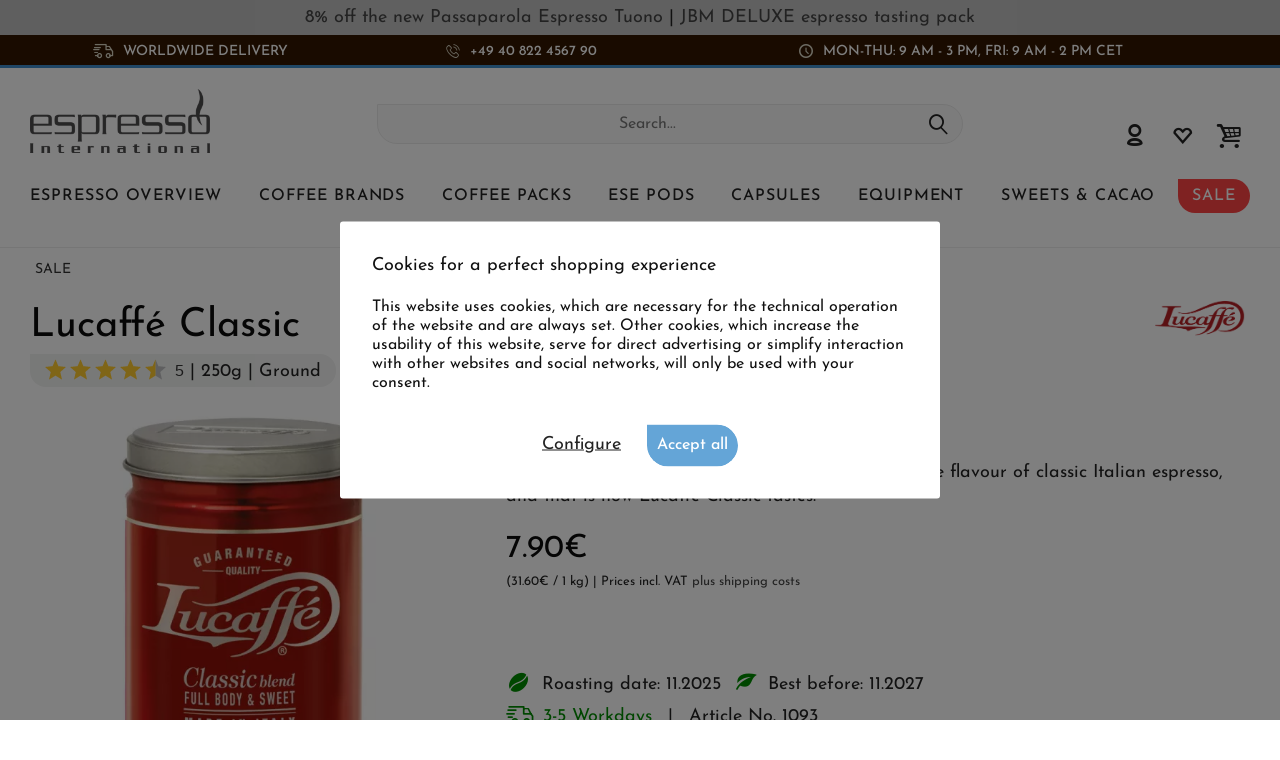

--- FILE ---
content_type: text/html; charset=UTF-8
request_url: https://www.espresso-international.com/lucaffe-espresso-classico-ground-coffee
body_size: 25242
content:
<!DOCTYPE html>
<html class="no-js cat_ loc_en_GB" lang="en" itemscope="itemscope" itemtype="https://schema.org/WebPage">
<head>
<meta charset="utf-8"><script>window.dataLayer = window.dataLayer || [];</script><script>window.dataLayer.push({"ecommerce":{"detail":{"actionField":{"list":"SALE"},"products":[{"name":"Lucaff\u00e9 Classic","id":"1093","price":"7.9","brand":"Lucaff\u00e9","category":"SALE","variant":""}]},"currencyCode":"EUR"},"google_tag_params":{"ecomm_pagetype":"product","ecomm_prodid":"1093"}});</script>
<script>
var googleTag = function(w,d,s,l,i){w[l]=w[l]||[];w[l].push({'gtm.start':new Date().getTime(),event:'gtm.js'});var f=d.getElementsByTagName(s)[0],j=d.createElement(s),dl=l!='dataLayer'?'&l='+l:'';j.async=true;j.src='https://www.googletagmanager.com/gtm.js?id='+i+dl+'';f.parentNode.insertBefore(j,f);};
</script>
<meta name="author" content="" />
<meta name="robots" content="index,follow
" />
<meta name="revisit-after" content="15 days" />
<meta name="keywords" content="and, Lucaffe, full, Espresso, to, with, roasting, is, Luca, Venturelli, his, employee, manage, create, typical, espresso, Italian, vast, blends, harmonious" />
<meta name="description" content="Lucaffe Espresso Classico, ground coffee ✓ Outstanding for espresso ✓ 80% Arabica + 20% Robusta ✓ medium-strong, beautiful crema, medium caffeine content" />
<meta property="og:type" content="product" />
<meta property="og:site_name" content="Espresso International" />
<meta property="og:url" content="https://www.espresso-international.com/lucaffe-espresso-classico-ground-coffee" />
<meta property="og:title" content="Lucaffé Classic" />
<meta property="og:description" content="  Lucaffe Espresso Classico
ground coffee, tin of 250 g
A nice Espresso with a fine, light chocolatey aroma and long-lasting and full crema. Lucaffe is a small roasting company close the Lake Garda and is committed to traditional..." />
<meta property="og:image" content="https://www.espresso-international.com/media/image/07/57/6e/Lucaffe-Espresso-Classico-DoserDvQFqu52TzrU.jpg" />
<meta name="twitter:card" content="product" />
<meta name="twitter:site" content="Espresso International" />
<meta name="twitter:title" content="Lucaffé Classic" />
<meta name="twitter:description" content="  Lucaffe Espresso Classico
ground coffee, tin of 250 g
A nice Espresso with a fine, light chocolatey aroma and long-lasting and full crema. Lucaffe is a small roasting company close the Lake Garda and is committed to traditional..." />
<meta name="twitter:image" content="https://www.espresso-international.com/media/image/07/57/6e/Lucaffe-Espresso-Classico-DoserDvQFqu52TzrU.jpg" />
<meta property="product:brand" content="Lucaffé" />
<meta property="product:price" content="7,90" />
<meta property="product:product_link" content="https://www.espresso-international.com/lucaffe-espresso-classico-ground-coffee" />
<meta itemprop="copyrightHolder" content="Espresso International" />
<meta itemprop="copyrightYear" content="2014" />
<meta itemprop="isFamilyFriendly" content="True" />
<meta itemprop="image" content="https://www.espresso-international.com/media/image/55/50/a3/Espresso-International-Logo-Orig.png" />
<meta name="viewport" content="width=device-width, initial-scale=1.0">
<meta name="mobile-web-app-capable" content="yes">
<meta name="apple-mobile-web-app-title" content="Espresso International">
<meta name="apple-mobile-web-app-capable" content="yes">
<meta name="apple-mobile-web-app-status-bar-style" content="default">
<link rel="alternate" hreflang="de" href="https://www.espresso-international.de/lucaffe-espresso-classico-gemahlen-250-g" />
<link rel="alternate" hreflang="en" href="https://www.espresso-international.com/lucaffe-espresso-classico-ground-coffee" />
<link rel="alternate" hreflang="en-GB" href="https://www.espresso-international.co.uk/lucaffe-espresso-classico-ground-coffee" />
<link rel="alternate" hreflang="sv" href="https://www.espresso-international.se/lucaffe-espresso-classico-malet-250-g" />
<link rel="alternate" hreflang="it" href="https://www.espresso-international.it/lucaffe-classic-250g-macinato" />
<link rel="alternate" hreflang="es" href="https://www.espresso-international.es/cafe-espresso-lucaffe-classic-1" />
<link rel="alternate" hreflang="fr" href="https://www.espresso-international.fr/lucaffe-espresso-classico-250-g-moulu" />
<link rel="alternate" hreflang="de-AT" href="https://www.espresso-international.at/lucaffe-espresso-classico-gemahlen-250-g" />
<link rel="alternate" hreflang="en-US" href="https://www.espresso-international.us/lucaffe-espresso-classico-ground-coffee" />
<link rel="apple-touch-icon-precomposed" href="https://www.espresso-international.com/media/image/e6/4c/84/apple-touch-icon.png">
<link rel="shortcut icon" href="https://www.espresso-international.com/media/unknown/d9/0c/f4/favicon.ico">
<meta name="msapplication-navbutton-color" content="#232323" />
<meta name="application-name" content="Espresso International" />
<meta name="msapplication-starturl" content="https://www.espresso-international.com/" />
<meta name="msapplication-window" content="width=1024;height=768" />
<meta name="msapplication-TileImage" content="https://www.espresso-international.com/media/image/f0/ea/3a/mstile-150x150.png">
<meta name="msapplication-TileColor" content="#232323">
<meta name="theme-color" content="#232323" />
<link rel="canonical" href="https://www.espresso-international.com/lucaffe-espresso-classico-ground-coffee" />
<title itemprop="name">Lucaffe Espresso Classico » A classic Italian espresso</title>
<link href="/web/cache/1765533690_f400c77db4ac549f016136edd687b8fe.css" media="all" rel="stylesheet" type="text/css" />
<style>img.lazy,img.lazyloading {background: url("[data-uri]") no-repeat 50% 50%;background-size: 20%;}</style>
</head>
<body class="is--ctl-detail is--act-index tcinntheme themeware-clean layout-fullwidth-boxed gwfont1 gwfont2 headtyp-3 header-3 no-sticky cleanbase-1" ><!-- WbmTagManager (noscript) -->
<noscript><iframe src="https://www.googletagmanager.com/ns.html?id=GTM-54B9SL39"
            height="0" width="0" style="display:none;visibility:hidden"></iframe></noscript>
<!-- End WbmTagManager (noscript) -->
<div class="page-wrap">
<div              style="width: 100%;
background-color: #C0C0C0;                        padding: 8px 10px;
">
<div style="text-align: center;" bis_size="{&quot;x&quot;:0,&quot;y&quot;:0,&quot;w&quot;:0,&quot;h&quot;:0,&quot;abs_x&quot;:0,&quot;abs_y&quot;:0}"><a href="https://www.espresso-international.com/passaparola-espresso-tuono-1000g" bis_size="{&quot;x&quot;:0,&quot;y&quot;:0,&quot;w&quot;:0,&quot;h&quot;:0,&quot;abs_x&quot;:0,&quot;abs_y&quot;:0}">8% off the <b bis_size="{&quot;x&quot;:0,&quot;y&quot;:0,&quot;w&quot;:0,&quot;h&quot;:0,&quot;abs_x&quot;:0,&quot;abs_y&quot;:0}">new Passaparola Espresso Tuono</b></a> | <a href="https://www.espresso-international.com/jamaica-blue-mountain-espresso-deluxe-tasting-pack" bis_size="{&quot;x&quot;:0,&quot;y&quot;:0,&quot;w&quot;:0,&quot;h&quot;:0,&quot;abs_x&quot;:0,&quot;abs_y&quot;:0}"><b bis_size="{&quot;x&quot;:0,&quot;y&quot;:0,&quot;w&quot;:0,&quot;h&quot;:0,&quot;abs_x&quot;:0,&quot;abs_y&quot;:0}">JBM DELUXE</b> espresso tasting pack</a></div>
</div>
<noscript class="noscript-main">
<div class="alert is--warning">
<div class="alert--icon">
<i class="icon--element icon--warning"></i>
</div>
<div class="alert--content">
To be able to use Espresso&#x20;International in full range, we recommend activating Javascript in your browser.
</div>
</div>
</noscript>
<header class="header-main mobil-usp">
<div class="topbar--features">
<div>
<div class="feature-1 b767 b1023 b1259"><i class="icon-esi-truck"></i><span>Worldwide Delivery </span></div>
<div class="feature-2 b280 b478 b767 b1023 b1259"><i class="icon-esi-phone"></i><span><a href="tel:+4940822456790" class="footer--phone-link icon_round_small">+49 40 822 4567 90</a>   </span></div>
<div class="feature-3 b1023 b1259"><i class="icon-esi-clock"></i><span>Mon-Thu: 9 am - 3 pm, Fri: 9 am - 2 pm CET</span></div>
</div>
</div>
<div class="topbar top-bar no-link-text">
<div class="top-bar--navigation" role="menubar">

    



    

</div>
<div class="header-container">
<div class="header-logo-and-suche">
<div class="logo hover-typ-1" role="banner">
<a class="logo--link" href="https://www.espresso-international.com/" title="Espresso International - Switch to homepage">
<picture>
<source srcset="https://www.espresso-international.com/media/image/55/50/a3/Espresso-International-Logo-Orig.png" media="(min-width: 78.75em)">
<source srcset="https://www.espresso-international.com/media/image/55/50/a3/Espresso-International-Logo-Orig.png" media="(min-width: 64em)">
<source srcset="https://www.espresso-international.com/media/image/55/50/a3/Espresso-International-Logo-Orig.png" media="(min-width: 48em)">
<img srcset="https://www.espresso-international.com/media/image/55/50/a3/Espresso-International-Logo-Orig.png" alt="Espresso International - Switch to homepage" title="Espresso International - Switch to homepage"/>
</picture>
</a>
</div>
</div>
<div id="header--searchform" data-search="true" aria-haspopup="true">
<form action="/search" method="get" class="main-search--form">
<input type="search" name="sSearch" class="main-search--field" autocomplete="off" autocapitalize="off" placeholder="Search..." maxlength="30" />
<button type="submit" class="main-search--button">
<i class="icon--search"></i>
<span class="main-search--text"></span>
</button>
<div class="form--ajax-loader">&nbsp;</div>
</form>
<div class="main-search--results"></div>
</div>
<div class="notepad-and-cart top-bar--navigation">





	<div class="navigation--entry entry--cart" role="menuitem">
		<a class="is--icon-left cart--link titletooltip" href="https://www.espresso-international.com/checkout/cart" title="Shopping cart">
			<i class="icon--basket"></i>
			<span class="cart--display">
									Shopping cart
							</span>
            
            <span class="badge is--minimal cart--quantity is--hidden">0</span>
            
					</a>
		<div class="ajax-loader">&nbsp;</div>
	</div>





            <div class="navigation--entry entry--notepad" role="menuitem">
            <a href="https://www.espresso-international.com/note" title="Wish list">
                <i class="icon--heart"></i>
                                <span class="notepad--name">
                    Wish list
                </span>
            </a>
        </div>
    



				
			<div id="useraccountmenu" title="Customer account" class="navigation--entry account-dropdown has--drop-down" role="menuitem" data-offcanvas="true" data-offcanvasselector=".account-dropdown-container">
				<span class="account--display">
					<i class="icon--account"></i> <span class="name--account">My account</span>
				</span>
				<div class="account-dropdown-container">
				 	<div class="entry--close-off-canvas">
						<a href="#close-account-menu" class="account--close-off-canvas" title="Close menu">
							Close menu <i class="icon--arrow-right"></i>
						</a>
					</div>
					<span>Customer account</span>
					<a href="https://www.espresso-international.com/account" title="My account" class="anmelden--button btn is--primary service--link">Login</a>
					<div class="registrieren-container">or <a href="https://www.espresso-international.com/account" title="My account" class="service--link">register</a></div>
					<div class="infotext-container">After logging in, you can access your customer area here.</div>
				</div>
			</div>

			



</div>
<div class="navigation--entry entry--menu-left" role="menuitem">
<a class="entry--link entry--trigger is--icon-left" href="#offcanvas--left" data-offcanvas="true" data-offCanvasSelector=".sidebar-main">
<i class="icon--menu"></i> <span class="menu--name">Menu</span>
</a>
</div>
<div class="container--ajax-cart off-canvas-90" data-collapse-cart="true"></div>
</div>
</div>
<div class="headbar">
<nav class="navigation-main hide-kategorie-button hover-typ-1 font-family-sekundary" data-tc-menu-headline="false" data-tc-menu-text="false">
<div data-menu-scroller="true" data-listSelector=".navigation--list.container" data-viewPortSelector=".navigation--list-wrapper" data-stickyMenu="true" data-stickyMenuTablet="0" data-stickyMenuPhone="0" data-stickyMenuPosition="400" data-stickyMenuDuration="300" >
<div class="navigation--list-wrapper">
<ul class="navigation--list container" role="menubar" itemscope="itemscope" itemtype="https://schema.org/SiteNavigationElement">
<li id="category-5" class="navigation--entry" role="menuitem">
<a class="navigation--link" href="https://www.espresso-international.com/online-coffee-shop" title="Espresso Overview" aria-label="Espresso Overview" itemprop="url">
<span itemprop="name">Espresso Overview</span>
</a>
</li>
<li id="category-6" class="navigation--entry" role="menuitem">
<a class="navigation--link" href="https://www.espresso-international.com/coffee-brands" title="Coffee Brands" aria-label="Coffee Brands" itemprop="url">
<span itemprop="name">Coffee Brands</span>
</a>
</li>
<li id="category-252" class="navigation--entry" role="menuitem">
<a class="navigation--link" href="https://www.espresso-international.com/coffee-sampler" title="Coffee packs " aria-label="Coffee packs " itemprop="url">
<span itemprop="name">Coffee packs </span>
</a>
</li>
<li id="category-21" class="navigation--entry" role="menuitem">
<a class="navigation--link" href="https://www.espresso-international.com/ese-pods" title="ESE Pods" aria-label="ESE Pods" itemprop="url">
<span itemprop="name">ESE Pods</span>
</a>
</li>
<li id="category-14" class="navigation--entry" role="menuitem">
<a class="navigation--link" href="https://www.espresso-international.com/capsule-coffee" title="Capsules" aria-label="Capsules" itemprop="url">
<span itemprop="name">Capsules</span>
</a>
</li>
<li id="category-16" class="navigation--entry" role="menuitem">
<a class="navigation--link" href="https://www.espresso-international.com/coffee-accessories" title="Equipment" aria-label="Equipment" itemprop="url">
<span itemprop="name">Equipment</span>
</a>
</li>
<li id="category-7" class="navigation--entry" role="menuitem">
<a class="navigation--link" href="https://www.espresso-international.com/sweets-for-coffee" title="Sweets & Cacao" aria-label="Sweets & Cacao" itemprop="url">
<span itemprop="name">Sweets & Cacao</span>
</a>
</li>
<li id="category-3516" class="navigation--entry" role="menuitem">
<a class="navigation--link" href="https://www.espresso-international.com/coffee-sale" title="SALE" aria-label="SALE" itemprop="url">
<span itemprop="name">SALE</span>
</a>
</li>
</ul>
</div>
<div class="advanced-menu" data-advanced-menu="true" data-hoverDelay="300">
<div class="menu--container parentcat-5">
<div class="button-container">
<a href="https://www.espresso-international.com/online-coffee-shop" class="button--category" aria-label="To category Espresso Overview" title="To category Espresso Overview">
<i class="icon--arrow-right"></i>
To category Espresso Overview
</a>
<span class="button--close">
<i class="icon--cross"></i>
</span>
</div>
<div class="content--wrapper has--content">
<ul class="menu--list menu--level-0 columns--5" style="width: 100%;">
<li class="menu--list-item item--level-0 " style="width: 100%">
<a href="https://www.espresso-international.com/fresh-coffee" class="menu--list-item-link" aria-label="&lt;i class=&#039;icon--leaf&#039;&gt;&lt;/i&gt; Freshly received" title="&lt;i class=&#039;icon--leaf&#039;&gt;&lt;/i&gt; Freshly received"><i class='icon--leaf'></i> Freshly received</a>
</li>
<li class="menu--list-item item--level-0 " style="width: 100%">
<a href="https://www.espresso-international.com/best-espresso-beans" class="menu--list-item-link" aria-label="Bestseller" title="Bestseller">Bestseller</a>
</li>
<li class="menu--list-item item--level-0 " style="width: 100%">
<a href="https://www.espresso-international.com/new-coffee" class="menu--list-item-link" aria-label="New products" title="New products">New products</a>
</li>
<li class="menu--list-item item--level-0 " style="width: 100%">
<a href="https://www.espresso-international.com/cheap-coffee" class="menu--list-item-link" aria-label="Great value for money" title="Great value for money">Great value for money</a>
</li>
<li class="menu--list-item item--level-0 " style="width: 100%">
<a href="https://www.espresso-international.com/coffee-bundles" class="menu--list-item-link" aria-label="Bundle pricing" title="Bundle pricing">Bundle pricing</a>
</li>
<li class="menu--list-item item--level-0 " style="width: 100%">
<a href="https://www.espresso-international.com/acid-free-coffee" class="menu--list-item-link" aria-label="Low acid coffee" title="Low acid coffee">Low acid coffee</a>
</li>
<li class="menu--list-item item--level-0 " style="width: 100%">
<a href="https://www.espresso-international.com/espresso" class="menu--list-item-link" aria-label="Espresso &amp; Coffee" title="Espresso &amp; Coffee">Espresso & Coffee</a>
<ul class="menu--list menu--level-1 columns--5">
<li class="menu--list-item item--level-1 ">
<a href="https://www.espresso-international.com/espresso-beans" class="menu--list-item-link" aria-label="Whole beans" title="Whole beans">Whole beans</a>
</li>
<li class="menu--list-item item--level-1 ">
<a href="https://www.espresso-international.com/ground-coffee" class="menu--list-item-link" aria-label="Ground coffees »" title="Ground coffees »">Ground coffees »</a>
</li>
</ul>
</li>
<li class="menu--list-item item--level-0 " style="width: 100%">
<a href="https://www.espresso-international.com/bio-coffee" class="menu--list-item-link" aria-label="Organic coffee" title="Organic coffee">Organic coffee</a>
</li>
<li class="menu--list-item item--level-0 " style="width: 100%">
<a href="https://www.espresso-international.com/fairtrade-coffee" class="menu--list-item-link" aria-label="Fair Trade Certified" title="Fair Trade Certified">Fair Trade Certified</a>
</li>
<li class="menu--list-item item--level-0 " style="width: 100%">
<a href="https://www.espresso-international.com/direct-fair-trade-coffee" class="menu--list-item-link" aria-label="Direct Trade Certified" title="Direct Trade Certified">Direct Trade Certified</a>
</li>
<li class="menu--list-item item--level-0 " style="width: 100%">
<a href="https://www.espresso-international.com/eco-friendly-coffee" class="menu--list-item-link" aria-label="Sustainable »" title="Sustainable »">Sustainable »</a>
<ul class="menu--list menu--level-1 columns--5">
</ul>
</li>
<li class="menu--list-item item--level-0 " style="width: 100%">
<a href="https://www.espresso-international.com/espresso-italiano" class="menu--list-item-link" aria-label="Espresso Italiano" title="Espresso Italiano">Espresso Italiano</a>
</li>
<li class="menu--list-item item--level-0 " style="width: 100%">
<a href="https://www.espresso-international.com/best-coffee-beans" class="menu--list-item-link" aria-label="Top rated coffees " title="Top rated coffees ">Top rated coffees </a>
</li>
<li class="menu--list-item item--level-0 " style="width: 100%">
<a href="https://www.espresso-international.com/gold-medal-coffee" class="menu--list-item-link" aria-label="Award-winning coffees" title="Award-winning coffees">Award-winning coffees</a>
</li>
<li class="menu--list-item item--level-0 " style="width: 100%">
<a href="https://www.espresso-international.com/decaffeinated-coffee" class="menu--list-item-link" aria-label="Decaffeinated " title="Decaffeinated ">Decaffeinated </a>
</li>
<li class="menu--list-item item--level-0 " style="width: 100%">
<a href="https://www.espresso-international.com/best-coffee-for-automatic-machines" class="menu--list-item-link" aria-label="Coffee for automatic machines" title="Coffee for automatic machines">Coffee for automatic machines</a>
</li>
<li class="menu--list-item item--level-0 " style="width: 100%">
<a href="https://www.espresso-international.com/exclusiv-coffee" class="menu--list-item-link" aria-label="Exclusive coffees" title="Exclusive coffees">Exclusive coffees</a>
<ul class="menu--list menu--level-1 columns--5">
<li class="menu--list-item item--level-1 ">
<a href="https://www.espresso-international.com/special-coffee" class="menu--list-item-link" aria-label="Only with us" title="Only with us">Only with us</a>
</li>
<li class="menu--list-item item--level-1 ">
<a href="https://www.espresso-international.com/specialty-coffee" class="menu--list-item-link" aria-label="Specialty coffees" title="Specialty coffees">Specialty coffees</a>
</li>
<li class="menu--list-item item--level-1 ">
<a href="https://www.espresso-international.com/blue-mountain-coffee" class="menu--list-item-link" aria-label="Jamaica Blue Mountain" title="Jamaica Blue Mountain">Jamaica Blue Mountain</a>
</li>
</ul>
</li>
<li class="menu--list-item item--level-0 " style="width: 100%">
<a href="https://www.espresso-international.com/coffee-making-methods" class="menu--list-item-link" aria-label="Preparation methods" title="Preparation methods">Preparation methods</a>
<ul class="menu--list menu--level-1 columns--5">
<li class="menu--list-item item--level-1 ">
<a href="https://www.espresso-international.com/portafilter-coffee" class="menu--list-item-link" aria-label="Espresso machine " title="Espresso machine ">Espresso machine </a>
</li>
<li class="menu--list-item item--level-1 ">
<a href="https://www.espresso-international.com/mokka-coffee" class="menu--list-item-link" aria-label="Moka pot" title="Moka pot">Moka pot</a>
</li>
<li class="menu--list-item item--level-1 ">
<a href="https://www.espresso-international.com/french-press-coffee" class="menu--list-item-link" aria-label="French Press " title="French Press ">French Press </a>
</li>
<li class="menu--list-item item--level-1 ">
<a href="https://www.espresso-international.com/filter-coffee" class="menu--list-item-link" aria-label="Filter coffee maker" title="Filter coffee maker">Filter coffee maker</a>
</li>
<li class="menu--list-item item--level-1 ">
<a href="https://www.espresso-international.com/nespresso-pods" class="menu--list-item-link" aria-label="Capsule machine" title="Capsule machine">Capsule machine</a>
</li>
<li class="menu--list-item item--level-1 ">
<a href="https://www.espresso-international.com/ese-coffee-pods" class="menu--list-item-link" aria-label="ESE Pods machine" title="ESE Pods machine">ESE Pods machine</a>
</li>
<li class="menu--list-item item--level-1 ">
<a href="https://www.espresso-international.com/coffee-automatic-machines" class="menu--list-item-link" aria-label="Automatic machine" title="Automatic machine">Automatic machine</a>
</li>
</ul>
</li>
<li class="menu--list-item item--level-0 " style="width: 100%">
<a href="https://www.espresso-international.com/coffee-blends" class="menu--list-item-link" aria-label="Arabica / Robusta" title="Arabica / Robusta">Arabica / Robusta</a>
<ul class="menu--list menu--level-1 columns--5">
<li class="menu--list-item item--level-1 ">
<a href="https://www.espresso-international.com/100-arabica-coffee" class="menu--list-item-link" aria-label="100% Arabica " title="100% Arabica ">100% Arabica </a>
</li>
<li class="menu--list-item item--level-1 ">
<a href="https://www.espresso-international.com/robusta-coffee-brands" class="menu--list-item-link" aria-label="100% Robusta" title="100% Robusta">100% Robusta</a>
</li>
</ul>
</li>
<li class="menu--list-item item--level-0 " style="width: 100%">
<a href="https://www.espresso-international.com/single-origin-coffee" class="menu--list-item-link" aria-label="Single Origin Coffee" title="Single Origin Coffee">Single Origin Coffee</a>
</li>
<li class="menu--list-item item--level-0 " style="width: 100%">
<a href="https://www.espresso-international.com/coffee-aroma" class="menu--list-item-link" aria-label="Intensity " title="Intensity ">Intensity </a>
<ul class="menu--list menu--level-1 columns--5">
<li class="menu--list-item item--level-1 ">
<a href="https://www.espresso-international.com/smooth-coffee" class="menu--list-item-link" aria-label="Mild" title="Mild">Mild</a>
</li>
<li class="menu--list-item item--level-1 ">
<a href="https://www.espresso-international.com/strong-coffee" class="menu--list-item-link" aria-label="Strong" title="Strong">Strong</a>
</li>
<li class="menu--list-item item--level-1 ">
<a href="https://www.espresso-international.com/balanced-coffee" class="menu--list-item-link" aria-label="Balanced" title="Balanced">Balanced</a>
</li>
</ul>
</li>
<li class="menu--list-item item--level-0 " style="width: 100%">
<a href="https://www.espresso-international.com/dark-roast-coffee" class="menu--list-item-link" aria-label="Dark roast coffee" title="Dark roast coffee">Dark roast coffee</a>
</li>
<li class="menu--list-item item--level-0 " style="width: 100%">
<a href="https://www.espresso-international.com/coffee-caffeine" class="menu--list-item-link" aria-label="Caffeine content »" title="Caffeine content »">Caffeine content »</a>
<ul class="menu--list menu--level-1 columns--5">
</ul>
</li>
<li class="menu--list-item item--level-0 " style="width: 100%">
<a href="https://www.espresso-international.com/aroma-coffee" class="menu--list-item-link" aria-label="Aromas »" title="Aromas »">Aromas »</a>
<ul class="menu--list menu--level-1 columns--5">
</ul>
</li>
<li class="menu--list-item item--level-0 " style="width: 100%">
<a href="https://www.espresso-international.com/caffe-napoletano" class="menu--list-item-link" aria-label="Caffè Napoletano" title="Caffè Napoletano">Caffè Napoletano</a>
</li>
<li class="menu--list-item item--level-0 " style="width: 100%">
<a href="https://www.espresso-international.com/coffee-beans" class="menu--list-item-link" aria-label="By geographical area »" title="By geographical area »">By geographical area »</a>
<ul class="menu--list menu--level-1 columns--5">
</ul>
</li>
<li class="menu--list-item item--level-0 " style="width: 100%">
<a href="https://www.espresso-international.com/gifts-vouchers" class="menu--list-item-link" aria-label="Gifts / Vouchers" title="Gifts / Vouchers">Gifts / Vouchers</a>
<ul class="menu--list menu--level-1 columns--5">
<li class="menu--list-item item--level-1 ">
<a href="https://www.espresso-international.com/coffee-gifts" class="menu--list-item-link" aria-label="Gift ideas" title="Gift ideas">Gift ideas</a>
</li>
<li class="menu--list-item item--level-1 ">
<a href="https://www.espresso-international.com/coffee-voucher" class="menu--list-item-link" aria-label="Vouchers " title="Vouchers ">Vouchers </a>
</li>
</ul>
</li>
<li class="menu--list-item item--level-0 " style="width: 100%">
<a href="https://www.espresso-international.com/perfect-espresso" class="menu--list-item-link" aria-label="The perfect Espresso" title="The perfect Espresso">The perfect Espresso</a>
</li>
<li class="menu--list-item item--level-0 " style="width: 100%">
<a href="https://www.espresso-international.com/coffee-deals" class="menu--list-item-link" aria-label="Treasure Island" title="Treasure Island">Treasure Island</a>
</li>
<li class="menu--list-item item--level-0 " style="width: 100%">
<a href="https://www.espresso-international.com/wholesale-coffee-beans" class="menu--list-item-link" aria-label="Offers from 60kg" title="Offers from 60kg">Offers from 60kg</a>
</li>
</ul>
</div>
</div>
<div class="menu--container parentcat-6">
<div class="button-container">
<a href="https://www.espresso-international.com/coffee-brands" class="button--category" aria-label="To category Coffee Brands" title="To category Coffee Brands">
<i class="icon--arrow-right"></i>
To category Coffee Brands
</a>
<span class="button--close">
<i class="icon--cross"></i>
</span>
</div>
<div class="content--wrapper has--content">
<ul class="menu--list menu--level-0 columns--5" style="width: 100%;">
<li class="menu--list-item item--level-0 " style="width: 100%">
<a href="https://www.espresso-international.com/2004-duemilaquattro" class="menu--list-item-link" aria-label="2004 Duemilaquattro" title="2004 Duemilaquattro">2004 Duemilaquattro</a>
</li>
<li class="menu--list-item item--level-0 " style="width: 100%">
<a href="https://www.espresso-international.com/alps-coffee" class="menu--list-item-link" aria-label="Alps Coffee" title="Alps Coffee">Alps Coffee</a>
</li>
<li class="menu--list-item item--level-0 " style="width: 100%">
<a href="https://www.espresso-international.com/alunni-espresso" class="menu--list-item-link" aria-label="Alunni" title="Alunni">Alunni</a>
</li>
<li class="menu--list-item item--level-0 " style="width: 100%">
<a href="https://www.espresso-international.com/andraschko-coffee" class="menu--list-item-link" aria-label="Andraschko " title="Andraschko ">Andraschko </a>
</li>
<li class="menu--list-item item--level-0 " style="width: 100%">
<a href="https://www.espresso-international.com/arabicaffe" class="menu--list-item-link" aria-label="Arabicaffè" title="Arabicaffè">Arabicaffè</a>
</li>
<li class="menu--list-item item--level-0 " style="width: 100%">
<a href="https://www.espresso-international.com/ardente-caffe" class="menu--list-item-link" aria-label="Ardente Caffè" title="Ardente Caffè">Ardente Caffè</a>
</li>
<li class="menu--list-item item--level-0 " style="width: 100%">
<a href="https://www.espresso-international.com/arditi-caffe" class="menu--list-item-link" aria-label="Arditi Caffè" title="Arditi Caffè">Arditi Caffè</a>
</li>
<li class="menu--list-item item--level-0 " style="width: 100%">
<a href="https://www.espresso-international.com/caffe-barbaro" class="menu--list-item-link" aria-label="Barbaro" title="Barbaro">Barbaro</a>
</li>
<li class="menu--list-item item--level-0 " style="width: 100%">
<a href="https://www.espresso-international.com/barbera-coffee" class="menu--list-item-link" aria-label="Barbera" title="Barbera">Barbera</a>
</li>
<li class="menu--list-item item--level-0 " style="width: 100%">
<a href="https://www.espresso-international.com/brao-espresso" class="menu--list-item-link" aria-label="Brao Caffè" title="Brao Caffè">Brao Caffè</a>
</li>
<li class="menu--list-item item--level-0 " style="width: 100%">
<a href="https://www.espresso-international.com/caffe-borbone" class="menu--list-item-link" aria-label="Caffè Borbone" title="Caffè Borbone">Caffè Borbone</a>
</li>
<li class="menu--list-item item--level-0 " style="width: 100%">
<a href="https://www.espresso-international.com/caffe-new-york" class="menu--list-item-link" aria-label="Caffè New York" title="Caffè New York">Caffè New York</a>
</li>
<li class="menu--list-item item--level-0 " style="width: 100%">
<a href="https://www.espresso-international.com/caffe-cannizzaro" class="menu--list-item-link" aria-label="Cannizzaro Caffé" title="Cannizzaro Caffé">Cannizzaro Caffé</a>
</li>
<li class="menu--list-item item--level-0 " style="width: 100%">
<a href="https://www.espresso-international.com/carroux-caffee" class="menu--list-item-link" aria-label="Carroux " title="Carroux ">Carroux </a>
</li>
<li class="menu--list-item item--level-0 " style="width: 100%">
<a href="https://www.espresso-international.com/caffe-cortese" class="menu--list-item-link" aria-label="Cortese " title="Cortese ">Cortese </a>
</li>
<li class="menu--list-item item--level-0 " style="width: 100%">
<a href="https://www.espresso-international.com/danesi-coffee" class="menu--list-item-link" aria-label="Danesi" title="Danesi">Danesi</a>
</li>
<li class="menu--list-item item--level-0 " style="width: 100%">
<a href="https://www.espresso-international.com/dersut-caffe" class="menu--list-item-link" aria-label="Dersut" title="Dersut">Dersut</a>
</li>
<li class="menu--list-item item--level-0 " style="width: 100%">
<a href="https://www.espresso-international.com/di-giampaolo-caffe" class="menu--list-item-link" aria-label="Di Giampaolo" title="Di Giampaolo">Di Giampaolo</a>
</li>
<li class="menu--list-item item--level-0 " style="width: 100%">
<a href="https://www.espresso-international.com/diemme-coffee" class="menu--list-item-link" aria-label="Diemme" title="Diemme">Diemme</a>
</li>
<li class="menu--list-item item--level-0 " style="width: 100%">
<a href="https://www.espresso-international.com/gepa-coffee" class="menu--list-item-link" aria-label="GEPA" title="GEPA">GEPA</a>
</li>
<li class="menu--list-item item--level-0 " style="width: 100%">
<a href="https://www.espresso-international.com/golden-brasil-coffee" class="menu--list-item-link" aria-label="Golden Brasil Coffee" title="Golden Brasil Coffee">Golden Brasil Coffee</a>
</li>
<li class="menu--list-item item--level-0 " style="width: 100%">
<a href="https://www.espresso-international.com/hardy-coffee" class="menu--list-item-link" aria-label="HARDY" title="HARDY">HARDY</a>
</li>
<li class="menu--list-item item--level-0 " style="width: 100%">
<a href="https://www.espresso-international.com/hausbrandt" class="menu--list-item-link" aria-label="Hausbrandt" title="Hausbrandt">Hausbrandt</a>
</li>
<li class="menu--list-item item--level-0 " style="width: 100%">
<a href="https://www.espresso-international.com/illy-coffee" class="menu--list-item-link" aria-label="Illy" title="Illy">Illy</a>
</li>
<li class="menu--list-item item--level-0 " style="width: 100%">
<a href="https://www.espresso-international.com/kenon-caffe" class="menu--list-item-link" aria-label="Kenon" title="Kenon">Kenon</a>
</li>
<li class="menu--list-item item--level-0 " style="width: 100%">
<a href="https://www.espresso-international.com/kimbo-coffee" class="menu--list-item-link" aria-label="Kimbo" title="Kimbo">Kimbo</a>
</li>
<li class="menu--list-item item--level-0 " style="width: 100%">
<a href="https://www.espresso-international.com/la-genovese-caffe" class="menu--list-item-link" aria-label="La Genovese" title="La Genovese">La Genovese</a>
</li>
<li class="menu--list-item item--level-0 " style="width: 100%">
<a href="https://www.espresso-international.com/la-tazza-d-oro" class="menu--list-item-link" aria-label="La Tazza d&#039;oro" title="La Tazza d&#039;oro">La Tazza d'oro</a>
</li>
<li class="menu--list-item item--level-0 " style="width: 100%">
<a href="https://www.espresso-international.com/lavazza-coffee" class="menu--list-item-link" aria-label="Lavazza" title="Lavazza">Lavazza</a>
</li>
<li class="menu--list-item item--level-0 " style="width: 100%">
<a href="https://www.espresso-international.com/lollo-caffe-antonino-cannavacciuolo" class="menu--list-item-link" aria-label="Lollo Caffè" title="Lollo Caffè">Lollo Caffè</a>
</li>
<li class="menu--list-item item--level-0 " style="width: 100%">
<a href="https://www.espresso-international.com/lucaffe" class="menu--list-item-link" aria-label="Lucaffé" title="Lucaffé">Lucaffé</a>
</li>
<li class="menu--list-item item--level-0 " style="width: 100%">
<a href="https://www.espresso-international.com/manaresi-caffe" class="menu--list-item-link" aria-label="Manaresi" title="Manaresi">Manaresi</a>
</li>
<li class="menu--list-item item--level-0 " style="width: 100%">
<a href="https://www.espresso-international.com/maria-sole-coffee" class="menu--list-item-link" aria-label="MariaSole" title="MariaSole">MariaSole</a>
</li>
<li class="menu--list-item item--level-0 " style="width: 100%">
<a href="https://www.espresso-international.com/martella-coffee" class="menu--list-item-link" aria-label="Martella" title="Martella">Martella</a>
</li>
<li class="menu--list-item item--level-0 " style="width: 100%">
<a href="https://www.espresso-international.com/caffe-marziali" class="menu--list-item-link" aria-label="Marziali Caffè" title="Marziali Caffè">Marziali Caffè</a>
</li>
<li class="menu--list-item item--level-0 " style="width: 100%">
<a href="https://www.espresso-international.com/mauro-coffee" class="menu--list-item-link" aria-label="Mauro" title="Mauro">Mauro</a>
</li>
<li class="menu--list-item item--level-0 " style="width: 100%">
<a href="https://www.espresso-international.com/julius-meinl" class="menu--list-item-link" aria-label="Julius Meinl" title="Julius Meinl">Julius Meinl</a>
</li>
<li class="menu--list-item item--level-0 " style="width: 100%">
<a href="https://www.espresso-international.com/mocambo" class="menu--list-item-link" aria-label="Mocambo" title="Mocambo">Mocambo</a>
</li>
<li class="menu--list-item item--level-0 " style="width: 100%">
<a href="https://www.espresso-international.com/moka-efti" class="menu--list-item-link" aria-label="Moka Efti" title="Moka Efti">Moka Efti</a>
</li>
<li class="menu--list-item item--level-0 " style="width: 100%">
<a href="https://www.espresso-international.com/mokaffe" class="menu--list-item-link" aria-label="Mokaffé" title="Mokaffé">Mokaffé</a>
</li>
<li class="menu--list-item item--level-0 " style="width: 100%">
<a href="https://www.espresso-international.com/mokaflor-coffee" class="menu--list-item-link" aria-label="Mokaflor" title="Mokaflor">Mokaflor</a>
</li>
<li class="menu--list-item item--level-0 " style="width: 100%">
<a href="https://www.espresso-international.com/mokamo" class="menu--list-item-link" aria-label="MokaMO" title="MokaMO">MokaMO</a>
</li>
<li class="menu--list-item item--level-0 " style="width: 100%">
<a href="https://www.espresso-international.com/mondicaffe" class="menu--list-item-link" aria-label="Mondicaffè" title="Mondicaffè">Mondicaffè</a>
</li>
<li class="menu--list-item item--level-0 " style="width: 100%">
<a href="https://www.espresso-international.com/mrs-rose-coffee" class="menu--list-item-link" aria-label="Mrs. Rose" title="Mrs. Rose">Mrs. Rose</a>
</li>
<li class="menu--list-item item--level-0 " style="width: 100%">
<a href="https://www.espresso-international.com/musetti-caffe-coffee" class="menu--list-item-link" aria-label="Musetti " title="Musetti ">Musetti </a>
</li>
<li class="menu--list-item item--level-0 " style="width: 100%">
<a href="https://www.espresso-international.com/nannini-coffee" class="menu--list-item-link" aria-label="Nannini" title="Nannini">Nannini</a>
</li>
<li class="menu--list-item item--level-0 " style="width: 100%">
<a href="https://www.espresso-international.com/nurri-caffe" class="menu--list-item-link" aria-label="Nurri Caffè" title="Nurri Caffè">Nurri Caffè</a>
</li>
<li class="menu--list-item item--level-0 " style="width: 100%">
<a href="https://www.espresso-international.com/oro-caffe" class="menu--list-item-link" aria-label="Oro Caffè" title="Oro Caffè">Oro Caffè</a>
</li>
<li class="menu--list-item item--level-0 " style="width: 100%">
<a href="https://www.espresso-international.com/passalacqua" class="menu--list-item-link" aria-label="Passalacqua" title="Passalacqua">Passalacqua</a>
</li>
<li class="menu--list-item item--level-0 " style="width: 100%">
<a href="https://www.espresso-international.com/passaparola" class="menu--list-item-link" aria-label="Passaparola" title="Passaparola">Passaparola</a>
</li>
<li class="menu--list-item item--level-0 " style="width: 100%">
<a href="https://www.espresso-international.com/pellini-coffee" class="menu--list-item-link" aria-label="Pellini" title="Pellini">Pellini</a>
</li>
<li class="menu--list-item item--level-0 " style="width: 100%">
<a href="https://www.espresso-international.com/caffee-pezzullo" class="menu--list-item-link" aria-label="Pezzullo" title="Pezzullo">Pezzullo</a>
</li>
<li class="menu--list-item item--level-0 " style="width: 100%">
<a href="https://www.espresso-international.com/caffe-quarta" class="menu--list-item-link" aria-label="Quarta Caffè" title="Quarta Caffè">Quarta Caffè</a>
</li>
<li class="menu--list-item item--level-0 " style="width: 100%">
<a href="https://www.espresso-international.com/salimbene-coffee" class="menu--list-item-link" aria-label="Salimbene" title="Salimbene">Salimbene</a>
</li>
<li class="menu--list-item item--level-0 " style="width: 100%">
<a href="https://www.espresso-international.com/sant-eustachio-coffee" class="menu--list-item-link" aria-label="Sant&#039;Eustachio" title="Sant&#039;Eustachio">Sant'Eustachio</a>
</li>
<li class="menu--list-item item--level-0 " style="width: 100%">
<a href="https://www.espresso-international.com/solino-coffee" class="menu--list-item-link" aria-label="Solino" title="Solino">Solino</a>
</li>
<li class="menu--list-item item--level-0 " style="width: 100%">
<a href="https://www.espresso-international.com/speicherstadt-coffee" class="menu--list-item-link" aria-label="Speicherstadt" title="Speicherstadt">Speicherstadt</a>
</li>
<li class="menu--list-item item--level-0 " style="width: 100%">
<a href="https://www.espresso-international.com/toraldo-coffee" class="menu--list-item-link" aria-label="Toraldo" title="Toraldo">Toraldo</a>
</li>
<li class="menu--list-item item--level-0 " style="width: 100%">
<a href="https://www.espresso-international.com/tre-forze-coffee" class="menu--list-item-link" aria-label="Tre Forze!" title="Tre Forze!">Tre Forze!</a>
</li>
<li class="menu--list-item item--level-0 " style="width: 100%">
<a href="https://www.espresso-international.com/caffe-trucillo" class="menu--list-item-link" aria-label="Trucillo" title="Trucillo">Trucillo</a>
</li>
<li class="menu--list-item item--level-0 " style="width: 100%">
<a href="https://www.espresso-international.com/udinese-caffe" class="menu--list-item-link" aria-label="Udinese" title="Udinese">Udinese</a>
</li>
<li class="menu--list-item item--level-0 " style="width: 100%">
<a href="https://www.espresso-international.com/valentino-caffe" class="menu--list-item-link" aria-label="Valentino Caffè" title="Valentino Caffè">Valentino Caffè</a>
</li>
</ul>
</div>
</div>
<div class="menu--container parentcat-252">
<div class="button-container">
<a href="https://www.espresso-international.com/coffee-sampler" class="button--category" aria-label="To category Coffee packs " title="To category Coffee packs ">
<i class="icon--arrow-right"></i>
To category Coffee packs
</a>
<span class="button--close">
<i class="icon--cross"></i>
</span>
</div>
<div class="content--wrapper has--content">
<ul class="menu--list menu--level-0 columns--5" style="width: 100%;">
<li class="menu--list-item item--level-0 " style="width: 100%">
<a href="https://www.espresso-international.com/coffee-tasting-kit" class="menu--list-item-link" aria-label="Assemble your own coffee tasting set" title="Assemble your own coffee tasting set">Assemble your own coffee tasting set</a>
</li>
<li class="menu--list-item item--level-0 " style="width: 100%">
<a href="https://www.espresso-international.com/coffee-bean-sampler" class="menu--list-item-link" aria-label="Whole beans" title="Whole beans">Whole beans</a>
<ul class="menu--list menu--level-1 columns--5">
<li class="menu--list-item item--level-1 ">
<a href="https://www.espresso-international.com/coffee-tasting-kits-for-fully-automatic-coffee-machines" class="menu--list-item-link" aria-label="Automatic coffee machines" title="Automatic coffee machines">Automatic coffee machines</a>
</li>
<li class="menu--list-item item--level-1 ">
<a href="https://www.espresso-international.com/coffee-sampler-topseller" class="menu--list-item-link" aria-label="Bestseller" title="Bestseller">Bestseller</a>
</li>
<li class="menu--list-item item--level-1 ">
<a href="https://www.espresso-international.com/coffee-sampler-insider-tips" class="menu--list-item-link" aria-label="Insider Tips" title="Insider Tips">Insider Tips</a>
</li>
<li class="menu--list-item item--level-1 ">
<a href="https://www.espresso-international.com/coffee-roaster-sampler" class="menu--list-item-link" aria-label="All from one roaster" title="All from one roaster">All from one roaster</a>
</li>
<li class="menu--list-item item--level-1 ">
<a href="https://www.espresso-international.com/100-arabica-sampler" class="menu--list-item-link" aria-label="100% Arabica" title="100% Arabica">100% Arabica</a>
</li>
<li class="menu--list-item item--level-1 ">
<a href="https://www.espresso-international.com/strong-coffee-sampler" class="menu--list-item-link" aria-label="Strong &amp; Intense" title="Strong &amp; Intense">Strong & Intense</a>
</li>
<li class="menu--list-item item--level-1 ">
<a href="https://www.espresso-international.com/bio-espresso-sampler" class="menu--list-item-link" aria-label="Organic" title="Organic">Organic</a>
</li>
<li class="menu--list-item item--level-1 ">
<a href="https://www.espresso-international.com/decaf-coffee-sampler" class="menu--list-item-link" aria-label="Decaffeinated" title="Decaffeinated">Decaffeinated</a>
</li>
</ul>
</li>
<li class="menu--list-item item--level-0 " style="width: 100%">
<a href="https://www.espresso-international.com/ground-coffee-sampler" class="menu--list-item-link" aria-label="Ground coffees" title="Ground coffees">Ground coffees</a>
<ul class="menu--list menu--level-1 columns--5">
<li class="menu--list-item item--level-1 ">
<a href="https://www.espresso-international.com/cafetiere-coffee" class="menu--list-item-link" aria-label="Moka / French press" title="Moka / French press">Moka / French press</a>
</li>
<li class="menu--list-item item--level-1 ">
<a href="https://www.espresso-international.com/filter-coffee-ground" class="menu--list-item-link" aria-label="Filter Coffee" title="Filter Coffee">Filter Coffee</a>
</li>
<li class="menu--list-item item--level-1 ">
<a href="https://www.espresso-international.com/coffee-porta-filter" class="menu--list-item-link" aria-label="Espresso machine" title="Espresso machine">Espresso machine</a>
</li>
<li class="menu--list-item item--level-1 ">
<a href="https://www.espresso-international.com/organic-coffee-grounds" class="menu--list-item-link" aria-label="Organic" title="Organic">Organic</a>
</li>
<li class="menu--list-item item--level-1 ">
<a href="https://www.espresso-international.com/decaf-coffee-grounds" class="menu--list-item-link" aria-label="Decaffeinated" title="Decaffeinated">Decaffeinated</a>
</li>
</ul>
</li>
<li class="menu--list-item item--level-0 " style="width: 100%">
<a href="https://www.espresso-international.com/ese-pod-sampler" class="menu--list-item-link" aria-label="ESE Pods" title="ESE Pods">ESE Pods</a>
</li>
<li class="menu--list-item item--level-0 " style="width: 100%">
<a href="https://www.espresso-international.com/where-to-buy-nespresso-pods-" class="menu--list-item-link" aria-label="Capsules" title="Capsules">Capsules</a>
</li>
</ul>
</div>
</div>
<div class="menu--container parentcat-21">
<div class="button-container">
<a href="https://www.espresso-international.com/ese-pods" class="button--category" aria-label="To category ESE Pods" title="To category ESE Pods">
<i class="icon--arrow-right"></i>
To category ESE Pods
</a>
<span class="button--close">
<i class="icon--cross"></i>
</span>
</div>
<div class="content--wrapper has--content">
<ul class="menu--list menu--level-0 columns--5" style="width: 100%;">
<li class="menu--list-item item--level-0 " style="width: 100%">
<a href="https://www.espresso-international.com/ese-pads-lose" class="menu--list-item-link" aria-label="In bulk" title="In bulk">In bulk</a>
</li>
<li class="menu--list-item item--level-0 " style="width: 100%">
<a href="https://www.espresso-international.com/ese-pods-sampler-packs" class="menu--list-item-link" aria-label="Tasting sets" title="Tasting sets">Tasting sets</a>
</li>
<li class="menu--list-item item--level-0 " style="width: 100%">
<a href="https://www.espresso-international.com/ese-pods-lungo" class="menu--list-item-link" aria-label="Caffè Lungo" title="Caffè Lungo">Caffè Lungo</a>
</li>
<li class="menu--list-item item--level-0 " style="width: 100%">
<a href="https://www.espresso-international.com/organic-ese-pods" class="menu--list-item-link" aria-label="Organic" title="Organic">Organic</a>
</li>
<li class="menu--list-item item--level-0 " style="width: 100%">
<a href="https://www.espresso-international.com/compostable-ese-pods" class="menu--list-item-link" aria-label="Compostable" title="Compostable">Compostable</a>
</li>
<li class="menu--list-item item--level-0 " style="width: 100%">
<a href="https://www.espresso-international.com/decaf-coffee-pods" class="menu--list-item-link" aria-label="Decaffeinated" title="Decaffeinated">Decaffeinated</a>
</li>
<li class="menu--list-item item--level-0 marken" style="width: 100%">
<a href="https://www.espresso-international.com/ese-espresso-pods-from-premium-italian-coffee-roasters" class="menu--list-item-link" aria-label="All roasters" title="All roasters">All roasters</a>
<ul class="menu--list menu--level-1 columns--5">
<li class="menu--list-item item--level-1 ">
<a href="https://www.espresso-international.com/alps-coffee-schreyoegg-coffee-pods" class="menu--list-item-link" aria-label="Alps Coffee Pods" title="Alps Coffee Pods">Alps Coffee Pods</a>
</li>
<li class="menu--list-item item--level-1 ">
<a href="https://www.espresso-international.com/alunni-pods" class="menu--list-item-link" aria-label="Alunni pods" title="Alunni pods">Alunni pods</a>
</li>
<li class="menu--list-item item--level-1 ">
<a href="https://www.espresso-international.com/arabicaffe-ese-pods" class="menu--list-item-link" aria-label="Arabicaffè Pods" title="Arabicaffè Pods">Arabicaffè Pods</a>
</li>
<li class="menu--list-item item--level-1 ">
<a href="https://www.espresso-international.com/barbaro-cialde" class="menu--list-item-link" aria-label="Barbaro Pods" title="Barbaro Pods">Barbaro Pods</a>
</li>
<li class="menu--list-item item--level-1 ">
<a href="https://www.espresso-international.com/barbera-coffee-pods" class="menu--list-item-link" aria-label="Barbera Pods" title="Barbera Pods">Barbera Pods</a>
</li>
<li class="menu--list-item item--level-1 ">
<a href="https://www.espresso-international.com/cialde-borbone" class="menu--list-item-link" aria-label="Caffè Borbone Pods" title="Caffè Borbone Pods">Caffè Borbone Pods</a>
</li>
<li class="menu--list-item item--level-1 ">
<a href="https://www.espresso-international.com/cortese-ese-pods" class="menu--list-item-link" aria-label="Caffè Cortese pods" title="Caffè Cortese pods">Caffè Cortese pods</a>
</li>
<li class="menu--list-item item--level-1 ">
<a href="https://www.espresso-international.com/caffe-new-york-ese-pods" class="menu--list-item-link" aria-label="Caffè New York Pods" title="Caffè New York Pods">Caffè New York Pods</a>
</li>
<li class="menu--list-item item--level-1 ">
<a href="https://www.espresso-international.com/dersut-pads" class="menu--list-item-link" aria-label="Dersut Pods " title="Dersut Pods ">Dersut Pods </a>
</li>
<li class="menu--list-item item--level-1 ">
<a href="https://www.espresso-international.com/di-giampaolo-caffe-pods" class="menu--list-item-link" aria-label="Di Giampaolo Pods" title="Di Giampaolo Pods">Di Giampaolo Pods</a>
</li>
<li class="menu--list-item item--level-1 ">
<a href="https://www.espresso-international.com/golden-brasil-ese-pods" class="menu--list-item-link" aria-label="Golden Brasil Pods" title="Golden Brasil Pods">Golden Brasil Pods</a>
</li>
<li class="menu--list-item item--level-1 ">
<a href="https://www.espresso-international.com/hardy-pods" class="menu--list-item-link" aria-label="Hardy Pods" title="Hardy Pods">Hardy Pods</a>
</li>
<li class="menu--list-item item--level-1 ">
<a href="https://www.espresso-international.com/hausbrandt-coffee-pods" class="menu--list-item-link" aria-label="Hausbrandt Pods" title="Hausbrandt Pods">Hausbrandt Pods</a>
</li>
<li class="menu--list-item item--level-1 ">
<a href="https://www.espresso-international.com/illy-coffee-pods" class="menu--list-item-link" aria-label="illy ESE Pods" title="illy ESE Pods">illy ESE Pods</a>
</li>
<li class="menu--list-item item--level-1 ">
<a href="https://www.espresso-international.com/dosettes-ese-caffe-kenon" class="menu--list-item-link" aria-label="Kenon Pods" title="Kenon Pods">Kenon Pods</a>
</li>
<li class="menu--list-item item--level-1 ">
<a href="https://www.espresso-international.com/kimbo-espresso-pods" class="menu--list-item-link" aria-label="Kimbo Pods" title="Kimbo Pods">Kimbo Pods</a>
</li>
<li class="menu--list-item item--level-1 ">
<a href="https://www.espresso-international.com/la-genovese-caffe-pods" class="menu--list-item-link" aria-label="La Genovese Pods" title="La Genovese Pods">La Genovese Pods</a>
</li>
<li class="menu--list-item item--level-1 ">
<a href="https://www.espresso-international.com/la-tazza-d-oro-easy-serving-espresso" class="menu--list-item-link" aria-label="La Tazza d&#039;oro Pods" title="La Tazza d&#039;oro Pods">La Tazza d'oro Pods</a>
</li>
<li class="menu--list-item item--level-1 ">
<a href="https://www.espresso-international.com/lollo-caffe-cialde" class="menu--list-item-link" aria-label="Lollo Pods" title="Lollo Pods">Lollo Pods</a>
</li>
<li class="menu--list-item item--level-1 ">
<a href="https://www.espresso-international.com/lucaffe-ese-pods" class="menu--list-item-link" aria-label="Lucaffé Pods" title="Lucaffé Pods">Lucaffé Pods</a>
</li>
<li class="menu--list-item item--level-1 ">
<a href="https://www.espresso-international.com/mariasole-pods" class="menu--list-item-link" aria-label="MariaSole Pods" title="MariaSole Pods">MariaSole Pods</a>
</li>
<li class="menu--list-item item--level-1 ">
<a href="https://www.espresso-international.com/martella-coffee-pods" class="menu--list-item-link" aria-label="Martella Pods" title="Martella Pods">Martella Pods</a>
</li>
<li class="menu--list-item item--level-1 ">
<a href="https://www.espresso-international.com/mocambo-ese-pods" class="menu--list-item-link" aria-label="Mocambo Pods" title="Mocambo Pods">Mocambo Pods</a>
</li>
<li class="menu--list-item item--level-1 ">
<a href="https://www.espresso-international.com/moka-efti-pods" class="menu--list-item-link" aria-label="Moka Efti Pods" title="Moka Efti Pods">Moka Efti Pods</a>
</li>
<li class="menu--list-item item--level-1 ">
<a href="https://www.espresso-international.com/mokaflor-coffee-pods" class="menu--list-item-link" aria-label="Mokaflor Pods" title="Mokaflor Pods">Mokaflor Pods</a>
</li>
<li class="menu--list-item item--level-1 ">
<a href="https://www.espresso-international.com/mondicaffe-ese-pods" class="menu--list-item-link" aria-label="Mondicaffè Pods" title="Mondicaffè Pods">Mondicaffè Pods</a>
</li>
<li class="menu--list-item item--level-1 ">
<a href="https://www.espresso-international.com/mrs-rose-espresso-pods" class="menu--list-item-link" aria-label="Mrs. Rose Pods" title="Mrs. Rose Pods">Mrs. Rose Pods</a>
</li>
<li class="menu--list-item item--level-1 ">
<a href="https://www.espresso-international.com/musetti-coffee-pods" class="menu--list-item-link" aria-label="Musetti Pods" title="Musetti Pods">Musetti Pods</a>
</li>
<li class="menu--list-item item--level-1 ">
<a href="https://www.espresso-international.com/nannini-coffee-pods" class="menu--list-item-link" aria-label="Nannini Pods" title="Nannini Pods">Nannini Pods</a>
</li>
<li class="menu--list-item item--level-1 ">
<a href="https://www.espresso-international.com/nurri-ese-pads" class="menu--list-item-link" aria-label="Nurri Caffè Pods" title="Nurri Caffè Pods">Nurri Caffè Pods</a>
</li>
<li class="menu--list-item item--level-1 ">
<a href="https://www.espresso-international.com/oro-caffe-pods" class="menu--list-item-link" aria-label="Oro Caffè Pods" title="Oro Caffè Pods">Oro Caffè Pods</a>
</li>
<li class="menu--list-item item--level-1 ">
<a href="https://www.espresso-international.com/passalacqua-espresso-pods" class="menu--list-item-link" aria-label="Passalacqua Pods" title="Passalacqua Pods">Passalacqua Pods</a>
</li>
<li class="menu--list-item item--level-1 ">
<a href="https://www.espresso-international.com/passaparola-ese-pods" class="menu--list-item-link" aria-label="Passaparola Pods" title="Passaparola Pods">Passaparola Pods</a>
</li>
<li class="menu--list-item item--level-1 ">
<a href="https://www.espresso-international.com/puzzullo-pods" class="menu--list-item-link" aria-label="Pezzullo Pods" title="Pezzullo Pods">Pezzullo Pods</a>
</li>
<li class="menu--list-item item--level-1 ">
<a href="https://www.espresso-international.com/quarta-caffe-pods" class="menu--list-item-link" aria-label="Quarta Caffè Pods" title="Quarta Caffè Pods">Quarta Caffè Pods</a>
</li>
<li class="menu--list-item item--level-1 ">
<a href="https://www.espresso-international.com/salimbene-ese-pods" class="menu--list-item-link" aria-label="Salimbene Pods" title="Salimbene Pods">Salimbene Pods</a>
</li>
<li class="menu--list-item item--level-1 ">
<a href="https://www.espresso-international.com/sant-eustachio-coffee-pods" class="menu--list-item-link" aria-label="Sant&#039; Eustachio Pods" title="Sant&#039; Eustachio Pods">Sant' Eustachio Pods</a>
</li>
<li class="menu--list-item item--level-1 ">
<a href="https://www.espresso-international.com/toraldo-ese-pods" class="menu--list-item-link" aria-label="Toraldo Pods" title="Toraldo Pods">Toraldo Pods</a>
</li>
<li class="menu--list-item item--level-1 ">
<a href="https://www.espresso-international.com/trucillo-caffe-pods" class="menu--list-item-link" aria-label="Trucillo Caffè Pods" title="Trucillo Caffè Pods">Trucillo Caffè Pods</a>
</li>
</ul>
</li>
</ul>
</div>
</div>
<div class="menu--container parentcat-14">
<div class="button-container">
<a href="https://www.espresso-international.com/capsule-coffee" class="button--category" aria-label="To category Capsules" title="To category Capsules">
<i class="icon--arrow-right"></i>
To category Capsules
</a>
<span class="button--close">
<i class="icon--cross"></i>
</span>
</div>
<div class="content--wrapper has--content">
<ul class="menu--list menu--level-0 columns--5" style="width: 100%;">
<li class="menu--list-item item--level-0 " style="width: 100%">
<a href="https://www.espresso-international.com/nespresso-capsules" class="menu--list-item-link" aria-label="Nespresso® Capsules" title="Nespresso® Capsules">Nespresso® Capsules</a>
</li>
<li class="menu--list-item item--level-0 " style="width: 100%">
<a href="https://www.espresso-international.com/where-to-buy-nespresso-pods" class="menu--list-item-link" aria-label="Tasting sets" title="Tasting sets">Tasting sets</a>
</li>
<li class="menu--list-item item--level-0 " style="width: 100%">
<a href="https://www.espresso-international.com/lungo-capsules" class="menu--list-item-link" aria-label="Caffè Lungo" title="Caffè Lungo">Caffè Lungo</a>
</li>
<li class="menu--list-item item--level-0 " style="width: 100%">
<a href="https://www.espresso-international.com/compostable-coffee-pods" class="menu--list-item-link" aria-label="Compostable" title="Compostable">Compostable</a>
</li>
<li class="menu--list-item item--level-0 " style="width: 100%">
<a href="https://www.espresso-international.com/bio-kaffeekapseln" class="menu--list-item-link" aria-label="Organic" title="Organic">Organic</a>
</li>
<li class="menu--list-item item--level-0 " style="width: 100%">
<a href="https://www.espresso-international.com/nespresso-decaf-pods" class="menu--list-item-link" aria-label="Decaffeinated" title="Decaffeinated">Decaffeinated</a>
</li>
<li class="menu--list-item item--level-0 marken" style="width: 100%">
<a href="https://www.espresso-international.com/coffee-capsules" class="menu--list-item-link" aria-label="All roasters" title="All roasters">All roasters</a>
<ul class="menu--list menu--level-1 columns--5">
<li class="menu--list-item item--level-1 ">
<a href="https://www.espresso-international.com/alunni-capsules" class="menu--list-item-link" aria-label="Alunni" title="Alunni">Alunni</a>
</li>
<li class="menu--list-item item--level-1 ">
<a href="https://www.espresso-international.com/caffe-barbaro-capsules" class="menu--list-item-link" aria-label="Barbaro capsules" title="Barbaro capsules">Barbaro capsules</a>
</li>
<li class="menu--list-item item--level-1 ">
<a href="https://www.espresso-international.com/barbera-nespresso-capsules" class="menu--list-item-link" aria-label="Barbera capsules" title="Barbera capsules">Barbera capsules</a>
</li>
<li class="menu--list-item item--level-1 ">
<a href="https://www.espresso-international.com/capsule-borbone" class="menu--list-item-link" aria-label="Caffe Borbone capsules" title="Caffe Borbone capsules">Caffe Borbone capsules</a>
</li>
<li class="menu--list-item item--level-1 ">
<a href="https://www.espresso-international.com/caffe-new-york-capsules-" class="menu--list-item-link" aria-label="Caffe New York capsules" title="Caffe New York capsules">Caffe New York capsules</a>
</li>
<li class="menu--list-item item--level-1 ">
<a href="https://www.espresso-international.com/danesi-nespresso-capsules" class="menu--list-item-link" aria-label="Danesi capsules" title="Danesi capsules">Danesi capsules</a>
</li>
<li class="menu--list-item item--level-1 ">
<a href="https://www.espresso-international.com/di-giampaolo-capsules" class="menu--list-item-link" aria-label="Di Giampaolo capsules" title="Di Giampaolo capsules">Di Giampaolo capsules</a>
</li>
<li class="menu--list-item item--level-1 ">
<a href="https://www.espresso-international.com/diemme-nespresso-capsules" class="menu--list-item-link" aria-label="Diemme capsules" title="Diemme capsules">Diemme capsules</a>
</li>
<li class="menu--list-item item--level-1 ">
<a href="https://www.espresso-international.com/hardy-nespresso-capsules" class="menu--list-item-link" aria-label="HARDY capsules" title="HARDY capsules">HARDY capsules</a>
</li>
<li class="menu--list-item item--level-1 ">
<a href="https://www.espresso-international.com/kenon-capsules" class="menu--list-item-link" aria-label="Kenon Capsules" title="Kenon Capsules">Kenon Capsules</a>
</li>
<li class="menu--list-item item--level-1 ">
<a href="https://www.espresso-international.com/kimbo-nespresso-capsules" class="menu--list-item-link" aria-label="Kimbo capsules" title="Kimbo capsules">Kimbo capsules</a>
</li>
<li class="menu--list-item item--level-1 ">
<a href="https://www.espresso-international.com/la-genovese-capsules" class="menu--list-item-link" aria-label="La Genovese capsules" title="La Genovese capsules">La Genovese capsules</a>
</li>
<li class="menu--list-item item--level-1 ">
<a href="https://www.espresso-international.com/lollo-caffe-capsule" class="menu--list-item-link" aria-label="Lollo capsules" title="Lollo capsules">Lollo capsules</a>
</li>
<li class="menu--list-item item--level-1 ">
<a href="https://www.espresso-international.com/lucaffe-capsules" class="menu--list-item-link" aria-label="Lucaffè capsules" title="Lucaffè capsules">Lucaffè capsules</a>
</li>
<li class="menu--list-item item--level-1 ">
<a href="https://www.espresso-international.com/julius-meinl-capsules" class="menu--list-item-link" aria-label="Meinl capsules" title="Meinl capsules">Meinl capsules</a>
</li>
<li class="menu--list-item item--level-1 ">
<a href="https://www.espresso-international.com/mocambo-nespresso-capsules" class="menu--list-item-link" aria-label="Mocambo capsules" title="Mocambo capsules">Mocambo capsules</a>
</li>
<li class="menu--list-item item--level-1 ">
<a href="https://www.espresso-international.com/mokaflor-nespresso-capsules" class="menu--list-item-link" aria-label="Mokaflor capsules" title="Mokaflor capsules">Mokaflor capsules</a>
</li>
<li class="menu--list-item item--level-1 ">
<a href="https://www.espresso-international.com/mokamo-nespresso-capsules" class="menu--list-item-link" aria-label="MokaMO capsules" title="MokaMO capsules">MokaMO capsules</a>
</li>
<li class="menu--list-item item--level-1 ">
<a href="https://www.espresso-international.com/mrs-rose-capsules" class="menu--list-item-link" aria-label="Mrs. Rose capsules" title="Mrs. Rose capsules">Mrs. Rose capsules</a>
</li>
<li class="menu--list-item item--level-1 ">
<a href="https://www.espresso-international.com/musetti-nespresso-capsules" class="menu--list-item-link" aria-label="Musetti capsules" title="Musetti capsules">Musetti capsules</a>
</li>
<li class="menu--list-item item--level-1 ">
<a href="https://www.espresso-international.com/oro-caffe-capsules" class="menu--list-item-link" aria-label="Oro capsules" title="Oro capsules">Oro capsules</a>
</li>
<li class="menu--list-item item--level-1 ">
<a href="https://www.espresso-international.com/passalacqua-capsules" class="menu--list-item-link" aria-label="Passalacqua capsules" title="Passalacqua capsules">Passalacqua capsules</a>
</li>
<li class="menu--list-item item--level-1 ">
<a href="https://www.espresso-international.com/pezzullo-capsules" class="menu--list-item-link" aria-label="Pezzullo" title="Pezzullo">Pezzullo</a>
</li>
<li class="menu--list-item item--level-1 ">
<a href="https://www.espresso-international.com/quarta-capsules" class="menu--list-item-link" aria-label="Quarta Capsules" title="Quarta Capsules">Quarta Capsules</a>
</li>
<li class="menu--list-item item--level-1 ">
<a href="https://www.espresso-international.com/salimbene-nespresso-capsules" class="menu--list-item-link" aria-label="Salimbene capsules" title="Salimbene capsules">Salimbene capsules</a>
</li>
<li class="menu--list-item item--level-1 ">
<a href="https://www.espresso-international.com/sant-eustachio-nespresso-capsules" class="menu--list-item-link" aria-label="Sant&#039; Eustachio capsules" title="Sant&#039; Eustachio capsules">Sant' Eustachio capsules</a>
</li>
<li class="menu--list-item item--level-1 ">
<a href="https://www.espresso-international.com/toraldo-nespresso-capsules" class="menu--list-item-link" aria-label="Toraldo capsules" title="Toraldo capsules">Toraldo capsules</a>
</li>
<li class="menu--list-item item--level-1 ">
<a href="https://www.espresso-international.com/trucillo-capsules" class="menu--list-item-link" aria-label="Trucillo capsules" title="Trucillo capsules">Trucillo capsules</a>
</li>
</ul>
</li>
</ul>
</div>
</div>
<div class="menu--container parentcat-16">
<div class="button-container">
<a href="https://www.espresso-international.com/coffee-accessories" class="button--category" aria-label="To category Equipment" title="To category Equipment">
<i class="icon--arrow-right"></i>
To category Equipment
</a>
<span class="button--close">
<i class="icon--cross"></i>
</span>
</div>
<div class="content--wrapper has--content">
<ul class="menu--list menu--level-0 columns--5" style="width: 100%;">
<li class="menu--list-item item--level-0 " style="width: 100%">
<a href="https://www.espresso-international.com/coffee-cups" class="menu--list-item-link" aria-label="Cups &amp; glasses »" title="Cups &amp; glasses »">Cups & glasses »</a>
<ul class="menu--list menu--level-1 columns--5">
<li class="menu--list-item item--level-1 ">
<a href="https://www.espresso-international.com/espresso-cups" class="menu--list-item-link" aria-label="Espresso cups" title="Espresso cups">Espresso cups</a>
</li>
<li class="menu--list-item item--level-1 ">
<a href="https://www.espresso-international.com/cappuccino-cups" class="menu--list-item-link" aria-label="Cappuccino Cups" title="Cappuccino Cups">Cappuccino Cups</a>
</li>
<li class="menu--list-item item--level-1 ">
<a href="https://www.espresso-international.com/latte-cups" class="menu--list-item-link" aria-label="Latte Cups" title="Latte Cups">Latte Cups</a>
</li>
<li class="menu--list-item item--level-1 ">
<a href="https://www.espresso-international.com/colorful-cups" class="menu--list-item-link" aria-label="Colorful Cups" title="Colorful Cups">Colorful Cups</a>
</li>
<li class="menu--list-item item--level-1 ">
<a href="https://www.espresso-international.com/glass-cups" class="menu--list-item-link" aria-label="Glass cups" title="Glass cups">Glass cups</a>
</li>
<li class="menu--list-item item--level-1 ">
<a href="https://www.espresso-international.com/espresso-glasses" class="menu--list-item-link" aria-label="Espresso Glasses" title="Espresso Glasses">Espresso Glasses</a>
</li>
<li class="menu--list-item item--level-1 ">
<a href="https://www.espresso-international.com/without-label-coffee-cups-and-mugs" class="menu--list-item-link" aria-label="without Label" title="without Label">without Label</a>
</li>
<li class="menu--list-item item--level-1 ">
<a href="https://www.espresso-international.com/latte-glasses" class="menu--list-item-link" aria-label="Latte Macchiato Glasses" title="Latte Macchiato Glasses">Latte Macchiato Glasses</a>
</li>
</ul>
</li>
<li class="menu--list-item item--level-0 " style="width: 100%">
<a href="https://www.espresso-international.com/coffee-tamper" class="menu--list-item-link" aria-label="Tampers »" title="Tampers »">Tampers »</a>
<ul class="menu--list menu--level-1 columns--5">
<li class="menu--list-item item--level-1 ">
<a href="https://www.espresso-international.com/motta-tamper" class="menu--list-item-link" aria-label="Motta Tamper" title="Motta Tamper">Motta Tamper</a>
</li>
<li class="menu--list-item item--level-1 ">
<a href="https://www.espresso-international.com/joefrex-tamper" class="menu--list-item-link" aria-label="JoeFrex Tamper" title="JoeFrex Tamper">JoeFrex Tamper</a>
</li>
<li class="menu--list-item item--level-1 ">
<a href="https://www.espresso-international.com/hauck-tamper-" class="menu--list-item-link" aria-label="Hauck Tamper" title="Hauck Tamper">Hauck Tamper</a>
</li>
<li class="menu--list-item item--level-1 ">
<a href="https://www.espresso-international.com/handle-tamper" class="menu--list-item-link" aria-label="Tamper Handle" title="Tamper Handle">Tamper Handle</a>
</li>
<li class="menu--list-item item--level-1 ">
<a href="https://www.espresso-international.com/tamper-base" class="menu--list-item-link" aria-label="Tamper Base" title="Tamper Base">Tamper Base</a>
</li>
<li class="menu--list-item item--level-1 ">
<a href="https://www.espresso-international.com/barista-supplies" class="menu--list-item-link" aria-label="Accessories " title="Accessories ">Accessories </a>
</li>
</ul>
</li>
<li class="menu--list-item item--level-0 " style="width: 100%">
<a href="https://www.espresso-international.com/barista-tools" class="menu--list-item-link" aria-label="Barista accessories »" title="Barista accessories »">Barista accessories »</a>
<ul class="menu--list menu--level-1 columns--5">
</ul>
</li>
<li class="menu--list-item item--level-0 " style="width: 100%">
<a href="https://www.espresso-international.com/moka-pot" class="menu--list-item-link" aria-label="Coffee makers »" title="Coffee makers »">Coffee makers »</a>
<ul class="menu--list menu--level-1 columns--5">
</ul>
</li>
<li class="menu--list-item item--level-0 " style="width: 100%">
<a href="https://www.espresso-international.com/espresso-accessories" class="menu--list-item-link" aria-label="Trays, spoons and more »" title="Trays, spoons and more »">Trays, spoons and more »</a>
<ul class="menu--list menu--level-1 columns--5">
</ul>
</li>
<li class="menu--list-item item--level-0 " style="width: 100%">
<a href="https://www.espresso-international.com/clean-coffee-maker" class="menu--list-item-link" aria-label="Cleaning and care »" title="Cleaning and care »">Cleaning and care »</a>
<ul class="menu--list menu--level-1 columns--5">
</ul>
</li>
<li class="menu--list-item item--level-0 " style="width: 100%">
<a href="https://www.espresso-international.com/italian-espresso-cups" class="menu--list-item-link" aria-label="Cups sorted by brand »" title="Cups sorted by brand »">Cups sorted by brand »</a>
<ul class="menu--list menu--level-1 columns--5">
</ul>
</li>
<li class="menu--list-item item--level-0 marken-2" style="width: 100%">
<a href="https://www.espresso-international.com/coffee-accessories-manufacturer" class="menu--list-item-link" aria-label="All manufacturers »" title="All manufacturers »">All manufacturers »</a>
<ul class="menu--list menu--level-1 columns--5">
<li class="menu--list-item item--level-1 ">
<a href="https://www.espresso-international.com/alessi-moka-pots" class="menu--list-item-link" aria-label="Alessi" title="Alessi">Alessi</a>
</li>
<li class="menu--list-item item--level-1 ">
<a href="https://www.espresso-international.com/bwt-water-filter" class="menu--list-item-link" aria-label="BWT" title="BWT">BWT</a>
</li>
<li class="menu--list-item item--level-1 ">
<a href="https://www.espresso-international.com/club-house" class="menu--list-item-link" aria-label="Club House" title="Club House">Club House</a>
</li>
<li class="menu--list-item item--level-1 ">
<a href="https://www.espresso-international.com/club-house-maniko-cups" class="menu--list-item-link" aria-label="Maniko" title="Maniko">Maniko</a>
</li>
<li class="menu--list-item item--level-1 ">
<a href="https://www.espresso-international.com/comandante-c40-mk3" class="menu--list-item-link" aria-label="Comandante" title="Comandante">Comandante</a>
</li>
<li class="menu--list-item item--level-1 ">
<a href="https://www.espresso-international.com/dripdrip" class="menu--list-item-link" aria-label="Dripdrip" title="Dripdrip">Dripdrip</a>
</li>
<li class="menu--list-item item--level-1 ">
<a href="https://www.espresso-international.com/espazzola-for-portafilter" class="menu--list-item-link" aria-label="Espazzola" title="Espazzola">Espazzola</a>
</li>
<li class="menu--list-item item--level-1 ">
<a href="https://www.espresso-international.com/hauck-tamper" class="menu--list-item-link" aria-label="Hauck" title="Hauck">Hauck</a>
</li>
<li class="menu--list-item item--level-1 ">
<a href="https://www.espresso-international.com/joefrex" class="menu--list-item-link" aria-label="JoeFrex" title="JoeFrex">JoeFrex</a>
</li>
<li class="menu--list-item item--level-1 ">
<a href="https://www.espresso-international.com/lsa-international" class="menu--list-item-link" aria-label="LSA International" title="LSA International">LSA International</a>
</li>
<li class="menu--list-item item--level-1 ">
<a href="https://www.espresso-international.com/motta-coffee-accessories" class="menu--list-item-link" aria-label="MOTTA" title="MOTTA">MOTTA</a>
</li>
</ul>
</li>
</ul>
</div>
</div>
<div class="menu--container parentcat-7">
<div class="button-container">
<a href="https://www.espresso-international.com/sweets-for-coffee" class="button--category" aria-label="To category Sweets &amp; Cacao" title="To category Sweets &amp; Cacao">
<i class="icon--arrow-right"></i>
To category Sweets & Cacao
</a>
<span class="button--close">
<i class="icon--cross"></i>
</span>
</div>
<div class="content--wrapper has--content">
<ul class="menu--list menu--level-0 columns--5" style="width: 100%;">
<li class="menu--list-item item--level-0 " style="width: 100%">
<a href="https://www.espresso-international.com/sweets-sorted-by-brands" class="menu--list-item-link" aria-label="Brands" title="Brands">Brands</a>
<ul class="menu--list menu--level-1 columns--5">
<li class="menu--list-item item--level-1 ">
<a href="https://www.espresso-international.com/antica-torroneria-piemontese" class="menu--list-item-link" aria-label="Antica Torroneria Piemontese" title="Antica Torroneria Piemontese">Antica Torroneria Piemontese</a>
</li>
<li class="menu--list-item item--level-1 ">
<a href="https://www.espresso-international.com/aseli" class="menu--list-item-link" aria-label="Aseli" title="Aseli">Aseli</a>
</li>
<li class="menu--list-item item--level-1 ">
<a href="https://www.espresso-international.com/babbi" class="menu--list-item-link" aria-label="Babbi" title="Babbi">Babbi</a>
</li>
<li class="menu--list-item item--level-1 ">
<a href="https://www.espresso-international.com/baru" class="menu--list-item-link" aria-label="Baru" title="Baru">Baru</a>
</li>
<li class="menu--list-item item--level-1 ">
<a href="https://www.espresso-international.com/brodericks" class="menu--list-item-link" aria-label="Broderick&#039;s" title="Broderick&#039;s">Broderick's</a>
</li>
<li class="menu--list-item item--level-1 ">
<a href="https://www.espresso-international.com/caffe-new-york-chocolate-covered-coffee-beans" class="menu--list-item-link" aria-label="Caffe New York" title="Caffe New York">Caffe New York</a>
</li>
<li class="menu--list-item item--level-1 ">
<a href="https://www.espresso-international.com/candy-people" class="menu--list-item-link" aria-label="Candy People" title="Candy People">Candy People</a>
</li>
<li class="menu--list-item item--level-1 ">
<a href="https://www.espresso-international.com/dogliani-pastries" class="menu--list-item-link" aria-label="Dogliani®" title="Dogliani®">Dogliani®</a>
</li>
<li class="menu--list-item item--level-1 ">
<a href="https://www.espresso-international.com/dolciaria-falcone" class="menu--list-item-link" aria-label="Falcone" title="Falcone">Falcone</a>
</li>
<li class="menu--list-item item--level-1 ">
<a href="https://www.espresso-international.com/gepa-chocolate" class="menu--list-item-link" aria-label="GEPA Chocolate" title="GEPA Chocolate">GEPA Chocolate</a>
</li>
<li class="menu--list-item item--level-1 ">
<a href="https://www.espresso-international.com/giant" class="menu--list-item-link" aria-label="GIANT" title="GIANT">GIANT</a>
</li>
<li class="menu--list-item item--level-1 ">
<a href="https://www.espresso-international.com/haupt-lakrits" class="menu--list-item-link" aria-label="Haupt Lakrits" title="Haupt Lakrits">Haupt Lakrits</a>
</li>
<li class="menu--list-item item--level-1 ">
<a href="https://www.espresso-international.com/la-dolce-vegan" class="menu--list-item-link" aria-label="La Dolce Vegan" title="La Dolce Vegan">La Dolce Vegan</a>
</li>
<li class="menu--list-item item--level-1 ">
<a href="https://www.espresso-international.com/la-praline-scandinavia" class="menu--list-item-link" aria-label="La Praline" title="La Praline">La Praline</a>
</li>
<li class="menu--list-item item--level-1 ">
<a href="https://www.espresso-international.com/lava-cheese" class="menu--list-item-link" aria-label="Lava Cheese" title="Lava Cheese">Lava Cheese</a>
</li>
<li class="menu--list-item item--level-1 ">
<a href="https://www.espresso-international.com/messori" class="menu--list-item-link" aria-label="Messori" title="Messori">Messori</a>
</li>
<li class="menu--list-item item--level-1 ">
<a href="https://www.espresso-international.com/choc-o-lait" class="menu--list-item-link" aria-label="MoMe (Choc-o-Lait)" title="MoMe (Choc-o-Lait)">MoMe (Choc-o-Lait)</a>
</li>
<li class="menu--list-item item--level-1 ">
<a href="https://www.espresso-international.com/monbana" class="menu--list-item-link" aria-label="Monbana" title="Monbana">Monbana</a>
</li>
<li class="menu--list-item item--level-1 ">
<a href="https://www.espresso-international.com/pasticcerie-nannini" class="menu--list-item-link" aria-label="Nannini" title="Nannini">Nannini</a>
</li>
<li class="menu--list-item item--level-1 ">
<a href="https://www.espresso-international.com/narr-chocolate" class="menu--list-item-link" aria-label="Narr " title="Narr ">Narr </a>
</li>
<li class="menu--list-item item--level-1 ">
<a href="https://www.espresso-international.com/tumminello" class="menu--list-item-link" aria-label="Tumminello" title="Tumminello">Tumminello</a>
</li>
<li class="menu--list-item item--level-1 ">
<a href="https://www.espresso-international.com/amaretti-virginia" class="menu--list-item-link" aria-label="Virginia Amaretti" title="Virginia Amaretti">Virginia Amaretti</a>
</li>
</ul>
</li>
<li class="menu--list-item item--level-0 " style="width: 100%">
<a href="https://www.espresso-international.com/italian-cookies" class="menu--list-item-link" aria-label="Specialties from Italy" title="Specialties from Italy">Specialties from Italy</a>
<ul class="menu--list menu--level-1 columns--5">
<li class="menu--list-item item--level-1 ">
<a href="https://www.espresso-international.com/amaretti" class="menu--list-item-link" aria-label="Amaretti" title="Amaretti">Amaretti</a>
</li>
<li class="menu--list-item item--level-1 ">
<a href="https://www.espresso-international.com/cantucci" class="menu--list-item-link" aria-label="Cantucci " title="Cantucci ">Cantucci </a>
</li>
<li class="menu--list-item item--level-1 ">
<a href="https://www.espresso-international.com/tartufo" class="menu--list-item-link" aria-label="Tartufi / Truffle" title="Tartufi / Truffle">Tartufi / Truffle</a>
</li>
<li class="menu--list-item item--level-1 ">
<a href="https://www.espresso-international.com/panettone" class="menu--list-item-link" aria-label="Panettone" title="Panettone">Panettone</a>
</li>
<li class="menu--list-item item--level-1 ">
<a href="https://www.espresso-international.com/ricciarelli" class="menu--list-item-link" aria-label="Ricciarelli" title="Ricciarelli">Ricciarelli</a>
</li>
<li class="menu--list-item item--level-1 ">
<a href="https://www.espresso-international.com/cavallucci" class="menu--list-item-link" aria-label="Cavallucci / Capote" title="Cavallucci / Capote">Cavallucci / Capote</a>
</li>
<li class="menu--list-item item--level-1 ">
<a href="https://www.espresso-international.com/panforte" class="menu--list-item-link" aria-label="Panforte / Panpepato" title="Panforte / Panpepato">Panforte / Panpepato</a>
</li>
<li class="menu--list-item item--level-1 ">
<a href="https://www.espresso-international.com/pistachios-sweets" class="menu--list-item-link" aria-label="Sweets with pistachio" title="Sweets with pistachio">Sweets with pistachio</a>
</li>
<li class="menu--list-item item--level-1 ">
<a href="https://www.espresso-international.com/torrone" class="menu--list-item-link" aria-label="Torrone" title="Torrone">Torrone</a>
</li>
</ul>
</li>
<li class="menu--list-item item--level-0 " style="width: 100%">
<a href="https://www.espresso-international.com/delicacies-from-around-the-world-" class="menu--list-item-link" aria-label="Delicacies from around the world" title="Delicacies from around the world">Delicacies from around the world</a>
<ul class="menu--list menu--level-1 columns--5">
<li class="menu--list-item item--level-1 ">
<a href="https://www.espresso-international.com/crackers" class="menu--list-item-link" aria-label="Crackers and Salted Snacks" title="Crackers and Salted Snacks">Crackers and Salted Snacks</a>
</li>
<li class="menu--list-item item--level-1 ">
<a href="https://www.espresso-international.com/cookies" class="menu--list-item-link" aria-label="Biscuits" title="Biscuits">Biscuits</a>
</li>
<li class="menu--list-item item--level-1 ">
<a href="https://www.espresso-international.com/licorice" class="menu--list-item-link" aria-label="Licorice" title="Licorice">Licorice</a>
</li>
<li class="menu--list-item item--level-1 ">
<a href="https://www.espresso-international.com/fruit-jelly-candies" class="menu--list-item-link" aria-label="Fruit Jelly Candies" title="Fruit Jelly Candies">Fruit Jelly Candies</a>
</li>
<li class="menu--list-item item--level-1 ">
<a href="https://www.espresso-international.com/chocolate-bars" class="menu--list-item-link" aria-label="Chocolate Bars" title="Chocolate Bars">Chocolate Bars</a>
</li>
<li class="menu--list-item item--level-1 ">
<a href="https://www.espresso-international.com/marshmallows" class="menu--list-item-link" aria-label="Marshmallows" title="Marshmallows">Marshmallows</a>
</li>
<li class="menu--list-item item--level-1 ">
<a href="https://www.espresso-international.com/fluffy-sweets" class="menu--list-item-link" aria-label="Fluffy sweets / marshmallows" title="Fluffy sweets / marshmallows">Fluffy sweets / marshmallows</a>
</li>
<li class="menu--list-item item--level-1 ">
<a href="https://www.espresso-international.com/organic-chocolate" class="menu--list-item-link" aria-label="Bio" title="Bio">Bio</a>
</li>
<li class="menu--list-item item--level-1 ">
<a href="https://www.espresso-international.com/vegan-chocolate" class="menu--list-item-link" aria-label="Vegan" title="Vegan">Vegan</a>
</li>
<li class="menu--list-item item--level-1 ">
<a href="https://www.espresso-international.com/italian-nougat" class="menu--list-item-link" aria-label="Nougat" title="Nougat">Nougat</a>
</li>
<li class="menu--list-item item--level-1 ">
<a href="https://www.espresso-international.com/chocolate-bar" class="menu--list-item-link" aria-label="Chocolate" title="Chocolate">Chocolate</a>
</li>
</ul>
</li>
<li class="menu--list-item item--level-0 " style="width: 100%">
<a href="https://www.espresso-international.com/coffee-treats" class="menu--list-item-link" aria-label="To go with your coffee" title="To go with your coffee">To go with your coffee</a>
<ul class="menu--list menu--level-1 columns--5">
<li class="menu--list-item item--level-1 ">
<a href="https://www.espresso-international.com/chocolate-covered-coffee-beans" class="menu--list-item-link" aria-label="Chocolate Espresso Beans" title="Chocolate Espresso Beans">Chocolate Espresso Beans</a>
</li>
<li class="menu--list-item item--level-1 ">
<a href="https://www.espresso-international.com/chocolate-thins" class="menu--list-item-link" aria-label="Chocolate Thins" title="Chocolate Thins">Chocolate Thins</a>
</li>
<li class="menu--list-item item--level-1 ">
<a href="https://www.espresso-international.com/chocolate-covered-almonds" class="menu--list-item-link" aria-label="Chocolate covered almonds" title="Chocolate covered almonds">Chocolate covered almonds</a>
</li>
</ul>
</li>
<li class="menu--list-item item--level-0 " style="width: 100%">
<a href="https://www.espresso-international.com/coffee-sugar" class="menu--list-item-link" aria-label="Sugar" title="Sugar">Sugar</a>
<ul class="menu--list menu--level-1 columns--5">
<li class="menu--list-item item--level-1 ">
<a href="https://www.espresso-international.com/organic-sugar" class="menu--list-item-link" aria-label="Organic sugar" title="Organic sugar">Organic sugar</a>
</li>
<li class="menu--list-item item--level-1 ">
<a href="https://www.espresso-international.com/white-sugar" class="menu--list-item-link" aria-label="White Sugar" title="White Sugar">White Sugar</a>
</li>
<li class="menu--list-item item--level-1 ">
<a href="https://www.espresso-international.com/brown-sugar" class="menu--list-item-link" aria-label="Brown Sugar" title="Brown Sugar">Brown Sugar</a>
</li>
</ul>
</li>
<li class="menu--list-item item--level-0 " style="width: 100%">
<a href="https://www.espresso-international.com/cacao-drinking-chocolate" class="menu--list-item-link" aria-label="Hot cacao &amp; drinking chocolate " title="Hot cacao &amp; drinking chocolate ">Hot cacao & drinking chocolate </a>
<ul class="menu--list menu--level-1 columns--5">
<li class="menu--list-item item--level-1 ">
<a href="https://www.espresso-international.com/monbana-hot-chocolate" class="menu--list-item-link" aria-label="Monbana" title="Monbana">Monbana</a>
</li>
<li class="menu--list-item item--level-1 ">
<a href="https://www.espresso-international.com/mome-choc-o-lait" class="menu--list-item-link" aria-label="MoMe Sticks" title="MoMe Sticks">MoMe Sticks</a>
</li>
<li class="menu--list-item item--level-1 ">
<a href="https://www.espresso-international.com/hot-chocolate-single-serving" class="menu--list-item-link" aria-label="Single serving" title="Single serving">Single serving</a>
</li>
<li class="menu--list-item item--level-1 ">
<a href="https://www.espresso-international.com/cacao-bio" class="menu--list-item-link" aria-label="Cacao Bio" title="Cacao Bio">Cacao Bio</a>
</li>
</ul>
</li>
</ul>
</div>
</div>
<div class="menu--container parentcat-3516">
<div class="button-container">
<a href="https://www.espresso-international.com/coffee-sale" class="button--category" aria-label="To category SALE" title="To category SALE">
<i class="icon--arrow-right"></i>
To category SALE
</a>
<span class="button--close">
<i class="icon--cross"></i>
</span>
</div>
</div>
</div>
</div>
</nav>
</div>
</header>
<nav class="content--breadcrumb block">
<div>
<ul class="breadcrumb--list" role="menu" itemscope itemtype="https://schema.org/BreadcrumbList">
<li role="menuitem" class="breadcrumb--entry is--active" itemprop="itemListElement" itemscope itemtype="https://schema.org/ListItem">
<a class="breadcrumb--link" href="https://www.espresso-international.com/coffee-sale-old" title="SALE" itemprop="item">
<link itemprop="url" href="https://www.espresso-international.com/coffee-sale-old" />
<span class="breadcrumb--title" itemprop="name">SALE</span>
</a>
<meta itemprop="position" content="0" />
</li>
</ul>
</div>
</nav>
<section class="content-main container block-group">
<div class="content-main--inner">
<div id='cookie-consent' class='off-canvas is--left block-transition' data-cookie-consent-manager='true' data-cookieTimeout='60'>
<div class='cookie-consent--header cookie-consent--close'>
Cookie preferences
<i class="icon--arrow-right"></i>
</div>
<div class='cookie-consent--description'>
This website uses cookies, which are necessary for the technical operation of the website and are always set. Other cookies, which increase the comfort when using this website, are used for direct advertising or to facilitate interaction with other websites and social networks, are only set with your consent.
</div>
<div class='cookie-consent--configuration'>
<div class='cookie-consent--configuration-header'>
<div class='cookie-consent--configuration-header-text'>Configuration</div>
</div>
<div class='cookie-consent--configuration-main'>
<div class='cookie-consent--group'>
<input type="hidden" class="cookie-consent--group-name" value="technical" />
<label class="cookie-consent--group-state cookie-consent--state-input cookie-consent--required">
<input type="checkbox" name="technical-state" class="cookie-consent--group-state-input" disabled="disabled" checked="checked"/>
<span class="cookie-consent--state-input-element"></span>
</label>
<div class='cookie-consent--group-title' data-collapse-panel='true' data-contentSiblingSelector=".cookie-consent--group-container">
<div class="cookie-consent--group-title-label cookie-consent--state-label">
Technically required
</div>
<span class="cookie-consent--group-arrow is-icon--right">
<i class="icon--arrow-right"></i>
</span>
</div>
<div class='cookie-consent--group-container'>
<div class='cookie-consent--group-description'>
These cookies are necessary for the basic functions of the shop.
</div>
<div class='cookie-consent--cookies-container'>
<div class='cookie-consent--cookie'>
<input type="hidden" class="cookie-consent--cookie-name" value="allowCookie" />
<label class="cookie-consent--cookie-state cookie-consent--state-input cookie-consent--required">
<input type="checkbox" name="allowCookie-state" class="cookie-consent--cookie-state-input" disabled="disabled" checked="checked" />
<span class="cookie-consent--state-input-element"></span>
</label>
<div class='cookie--label cookie-consent--state-label'>
"Allow all cookies" cookie
</div>
</div>
<div class='cookie-consent--cookie'>
<input type="hidden" class="cookie-consent--cookie-name" value="cookieDeclined" />
<label class="cookie-consent--cookie-state cookie-consent--state-input cookie-consent--required">
<input type="checkbox" name="cookieDeclined-state" class="cookie-consent--cookie-state-input" disabled="disabled" checked="checked" />
<span class="cookie-consent--state-input-element"></span>
</label>
<div class='cookie--label cookie-consent--state-label'>
"Decline all cookies" cookie
</div>
</div>
<div class='cookie-consent--cookie'>
<input type="hidden" class="cookie-consent--cookie-name" value="bstAgeCheck" />
<label class="cookie-consent--cookie-state cookie-consent--state-input cookie-consent--required">
<input type="checkbox" name="bstAgeCheck-state" class="cookie-consent--cookie-state-input" disabled="disabled" checked="checked" />
<span class="cookie-consent--state-input-element"></span>
</label>
<div class='cookie--label cookie-consent--state-label'>
Age check / minimum age
</div>
</div>
<div class='cookie-consent--cookie'>
<input type="hidden" class="cookie-consent--cookie-name" value="apay-session-set" />
<label class="cookie-consent--cookie-state cookie-consent--state-input cookie-consent--required">
<input type="checkbox" name="apay-session-set-state" class="cookie-consent--cookie-state-input" disabled="disabled" checked="checked" />
<span class="cookie-consent--state-input-element"></span>
</label>
<div class='cookie--label cookie-consent--state-label'>
Amazon Pay
</div>
</div>
<div class='cookie-consent--cookie'>
<input type="hidden" class="cookie-consent--cookie-name" value="csrf_token" />
<label class="cookie-consent--cookie-state cookie-consent--state-input cookie-consent--required">
<input type="checkbox" name="csrf_token-state" class="cookie-consent--cookie-state-input" disabled="disabled" checked="checked" />
<span class="cookie-consent--state-input-element"></span>
</label>
<div class='cookie--label cookie-consent--state-label'>
CSRF token
</div>
</div>
<div class='cookie-consent--cookie'>
<input type="hidden" class="cookie-consent--cookie-name" value="cookiePreferences" />
<label class="cookie-consent--cookie-state cookie-consent--state-input cookie-consent--required">
<input type="checkbox" name="cookiePreferences-state" class="cookie-consent--cookie-state-input" disabled="disabled" checked="checked" />
<span class="cookie-consent--state-input-element"></span>
</label>
<div class='cookie--label cookie-consent--state-label'>
Cookie preferences
</div>
</div>
<div class='cookie-consent--cookie'>
<input type="hidden" class="cookie-consent--cookie-name" value="currency" />
<label class="cookie-consent--cookie-state cookie-consent--state-input cookie-consent--required">
<input type="checkbox" name="currency-state" class="cookie-consent--cookie-state-input" disabled="disabled" checked="checked" />
<span class="cookie-consent--state-input-element"></span>
</label>
<div class='cookie--label cookie-consent--state-label'>
Currency change
</div>
</div>
<div class='cookie-consent--cookie'>
<input type="hidden" class="cookie-consent--cookie-name" value="nocache" />
<label class="cookie-consent--cookie-state cookie-consent--state-input cookie-consent--required">
<input type="checkbox" name="nocache-state" class="cookie-consent--cookie-state-input" disabled="disabled" checked="checked" />
<span class="cookie-consent--state-input-element"></span>
</label>
<div class='cookie--label cookie-consent--state-label'>
Customer-specific caching
</div>
</div>
<div class='cookie-consent--cookie'>
<input type="hidden" class="cookie-consent--cookie-name" value="wbm_tag_manager" />
<label class="cookie-consent--cookie-state cookie-consent--state-input cookie-consent--required">
<input type="checkbox" name="wbm_tag_manager-state" class="cookie-consent--cookie-state-input" disabled="disabled" checked="checked" />
<span class="cookie-consent--state-input-element"></span>
</label>
<div class='cookie--label cookie-consent--state-label'>
Google Tag Manager
</div>
</div>
<div class='cookie-consent--cookie'>
<input type="hidden" class="cookie-consent--cookie-name" value="x-cache-context-hash" />
<label class="cookie-consent--cookie-state cookie-consent--state-input cookie-consent--required">
<input type="checkbox" name="x-cache-context-hash-state" class="cookie-consent--cookie-state-input" disabled="disabled" checked="checked" />
<span class="cookie-consent--state-input-element"></span>
</label>
<div class='cookie--label cookie-consent--state-label'>
Individual prices
</div>
</div>
<div class='cookie-consent--cookie'>
<input type="hidden" class="cookie-consent--cookie-name" value="shop" />
<label class="cookie-consent--cookie-state cookie-consent--state-input cookie-consent--required">
<input type="checkbox" name="shop-state" class="cookie-consent--cookie-state-input" disabled="disabled" checked="checked" />
<span class="cookie-consent--state-input-element"></span>
</label>
<div class='cookie--label cookie-consent--state-label'>
Selected shop
</div>
</div>
<div class='cookie-consent--cookie'>
<input type="hidden" class="cookie-consent--cookie-name" value="session" />
<label class="cookie-consent--cookie-state cookie-consent--state-input cookie-consent--required">
<input type="checkbox" name="session-state" class="cookie-consent--cookie-state-input" disabled="disabled" checked="checked" />
<span class="cookie-consent--state-input-element"></span>
</label>
<div class='cookie--label cookie-consent--state-label'>
Session
</div>
</div>
</div>
</div>
</div>
<div class='cookie-consent--group'>
<input type="hidden" class="cookie-consent--group-name" value="comfort" />
<label class="cookie-consent--group-state cookie-consent--state-input">
<input type="checkbox" name="comfort-state" class="cookie-consent--group-state-input"/>
<span class="cookie-consent--state-input-element"></span>
</label>
<div class='cookie-consent--group-title' data-collapse-panel='true' data-contentSiblingSelector=".cookie-consent--group-container">
<div class="cookie-consent--group-title-label cookie-consent--state-label">
Comfort functions
</div>
<span class="cookie-consent--group-arrow is-icon--right">
<i class="icon--arrow-right"></i>
</span>
</div>
<div class='cookie-consent--group-container'>
<div class='cookie-consent--group-description'>
These cookies are used to make the shopping experience even more appealing, for example for the recognition of the visitor.
</div>
<div class='cookie-consent--cookies-container'>
<div class='cookie-consent--cookie'>
<input type="hidden" class="cookie-consent--cookie-name" value="sUniqueID" />
<label class="cookie-consent--cookie-state cookie-consent--state-input">
<input type="checkbox" name="sUniqueID-state" class="cookie-consent--cookie-state-input" />
<span class="cookie-consent--state-input-element"></span>
</label>
<div class='cookie--label cookie-consent--state-label'>
Note
</div>
</div>
</div>
</div>
</div>
<div class='cookie-consent--group'>
<input type="hidden" class="cookie-consent--group-name" value="statistics" />
<label class="cookie-consent--group-state cookie-consent--state-input">
<input type="checkbox" name="statistics-state" class="cookie-consent--group-state-input"/>
<span class="cookie-consent--state-input-element"></span>
</label>
<div class='cookie-consent--group-title' data-collapse-panel='true' data-contentSiblingSelector=".cookie-consent--group-container">
<div class="cookie-consent--group-title-label cookie-consent--state-label">
Statistics & Tracking
</div>
<span class="cookie-consent--group-arrow is-icon--right">
<i class="icon--arrow-right"></i>
</span>
</div>
<div class='cookie-consent--group-container'>
<div class='cookie-consent--cookies-container'>
<div class='cookie-consent--cookie'>
<input type="hidden" class="cookie-consent--cookie-name" value="adcell" />
<label class="cookie-consent--cookie-state cookie-consent--state-input">
<input type="checkbox" name="adcell-state" class="cookie-consent--cookie-state-input" />
<span class="cookie-consent--state-input-element"></span>
</label>
<div class='cookie--label cookie-consent--state-label'>
Adcell
</div>
</div>
<div class='cookie-consent--cookie'>
<input type="hidden" class="cookie-consent--cookie-name" value="partner" />
<label class="cookie-consent--cookie-state cookie-consent--state-input">
<input type="checkbox" name="partner-state" class="cookie-consent--cookie-state-input" />
<span class="cookie-consent--state-input-element"></span>
</label>
<div class='cookie--label cookie-consent--state-label'>
Affiliate program
</div>
</div>
<div class='cookie-consent--cookie'>
<input type="hidden" class="cookie-consent--cookie-name" value="_ga" />
<label class="cookie-consent--cookie-state cookie-consent--state-input">
<input type="checkbox" name="_ga-state" class="cookie-consent--cookie-state-input" />
<span class="cookie-consent--state-input-element"></span>
</label>
<div class='cookie--label cookie-consent--state-label'>
Google Analytics
</div>
</div>
<div class='cookie-consent--cookie'>
<input type="hidden" class="cookie-consent--cookie-name" value="x-ua-device" />
<label class="cookie-consent--cookie-state cookie-consent--state-input">
<input type="checkbox" name="x-ua-device-state" class="cookie-consent--cookie-state-input" />
<span class="cookie-consent--state-input-element"></span>
</label>
<div class='cookie--label cookie-consent--state-label'>
Track device being used
</div>
</div>
</div>
</div>
</div>
</div>
</div>
<div class="cookie-consent--save">
<input class="cookie-consent--save-button btn is--primary" type="button" value="Save preferences" />
</div>
</div>
<aside class="sidebar-left " data-nsin="0" data-nsbl="1" data-nsno="0" data-nsde="0" data-nsli="0" data-nsse="1" data-nsre="0" data-nsca="0" data-nsac="1" data-nscu="0" data-nspw="0" data-nsne="0" data-nsfo="0" data-nssm="1" data-nsad="1" data-tnsin="0" data-tnsbl="1" data-tnsno="0" data-tnsde="0" data-tnsli="0" data-tnsse="0" data-tnsre="0" data-tnsca="0" data-tnsac="1" data-tnscu="1" data-tnspw="0" data-tnsne="1" data-tnsfo="1" data-tnssm="1" data-tnsad="1" >
<div class="sidebar-main off-canvas off-canvas-90">
<div class="navigation--entry entry--close-off-canvas">
<a href="#close-categories-menu" title="Close menu" class="navigation--link">
<i class="icon--cross"></i>
</a>
</div>
<div class="navigation--smartphone">
<ul class="navigation--list ">
<div class="mobile--switches">

    



    

</div>
</ul>
</div>
<div class="sidebar--categories-wrapper" data-subcategory-nav="true" data-mainCategoryId="102" data-categoryId="31" data-fetchUrl="/widgets/listing/getCategory/categoryId/31">
<div class="categories--headline navigation--headline">
Categories
</div>
<div class="sidebar--categories-navigation">
<ul class="sidebar--navigation categories--navigation navigation--list is--drop-down is--level0 is--rounded" role="menu">
<li class="navigation--entry has--sub-children" role="menuitem">
<a class="navigation--link link--go-forward" href="https://www.espresso-international.com/online-coffee-shop" data-categoryId="5" data-fetchUrl="/widgets/listing/getCategory/categoryId/5" title="Espresso Overview" >
Espresso Overview
<span class="is--icon-right">
<i class="icon--arrow-right"></i>
</span>
</a>
</li>
<li class="navigation--entry has--sub-children" role="menuitem">
<a class="navigation--link link--go-forward" href="https://www.espresso-international.com/coffee-brands" data-categoryId="6" data-fetchUrl="/widgets/listing/getCategory/categoryId/6" title="Coffee Brands" >
Coffee Brands
<span class="is--icon-right">
<i class="icon--arrow-right"></i>
</span>
</a>
</li>
<li class="navigation--entry has--sub-children" role="menuitem">
<a class="navigation--link link--go-forward" href="https://www.espresso-international.com/coffee-sampler" data-categoryId="252" data-fetchUrl="/widgets/listing/getCategory/categoryId/252" title="Coffee packs " >
Coffee packs
<span class="is--icon-right">
<i class="icon--arrow-right"></i>
</span>
</a>
</li>
<li class="navigation--entry has--sub-children" role="menuitem">
<a class="navigation--link link--go-forward" href="https://www.espresso-international.com/ese-pods" data-categoryId="21" data-fetchUrl="/widgets/listing/getCategory/categoryId/21" title="ESE Pods" >
ESE Pods
<span class="is--icon-right">
<i class="icon--arrow-right"></i>
</span>
</a>
</li>
<li class="navigation--entry has--sub-children" role="menuitem">
<a class="navigation--link link--go-forward" href="https://www.espresso-international.com/capsule-coffee" data-categoryId="14" data-fetchUrl="/widgets/listing/getCategory/categoryId/14" title="Capsules" >
Capsules
<span class="is--icon-right">
<i class="icon--arrow-right"></i>
</span>
</a>
</li>
<li class="navigation--entry has--sub-children" role="menuitem">
<a class="navigation--link link--go-forward" href="https://www.espresso-international.com/coffee-accessories" data-categoryId="16" data-fetchUrl="/widgets/listing/getCategory/categoryId/16" title="Equipment" >
Equipment
<span class="is--icon-right">
<i class="icon--arrow-right"></i>
</span>
</a>
</li>
<li class="navigation--entry has--sub-children" role="menuitem">
<a class="navigation--link link--go-forward" href="https://www.espresso-international.com/sweets-for-coffee" data-categoryId="7" data-fetchUrl="/widgets/listing/getCategory/categoryId/7" title="Sweets &amp; Cacao" >
Sweets & Cacao
<span class="is--icon-right">
<i class="icon--arrow-right"></i>
</span>
</a>
</li>
<li class="navigation--entry has--sub-children" role="menuitem">
<a class="navigation--link link--go-forward" href="https://www.espresso-international.com/coffee-101" data-categoryId="3090" data-fetchUrl="/widgets/listing/getCategory/categoryId/3090" title="Coffee 101" >
Coffee 101
<span class="is--icon-right">
<i class="icon--arrow-right"></i>
</span>
</a>
</li>
<li class="navigation--entry" role="menuitem">
<a class="navigation--link" href="https://www.espresso-international.com/coffee-sale" data-categoryId="3516" data-fetchUrl="/widgets/listing/getCategory/categoryId/3516" title="SALE" >
SALE
</a>
</li>
</ul>
</div>
</div>
</div>
</aside>
<div class="content--wrapper">
<div class="content product--details" itemscope itemtype="https://schema.org/Product" data-ajax-wishlist="true" data-compare-ajax="true" data-ajax-variants-container="true">
<header class="product--header">
<div class="product--info">
<h1 class="product--title" itemprop="name">
Lucaffé Classic
</h1>
<div class="product--supplier">
<a href="https://www.espresso-international.com/hersteller/lucaffe" title="Further products by Lucaffé" class="product--supplier-link">
<img src="https://www.espresso-international.com/media/image/ca/5e/88/Lucaffe-Logo-2023.png" alt="Lucaffé">
</a>
</div>
<div class="product--rating-container">
<a href="#detail_rating" title="">
<div class="ekomi-container">
<div id="widget-container" class="data-ekomi-emp ekomi-widget-container ekomi-widget-sf1408275f4cfdeb38faf"></div>
<div id="ekomi-product-widget-identifier" class="prod-data-emp" style="visibility: hidden">1093</div>
<a href="https://www.ekomi.co.uk/review-espresso-international.co.uk.html" target="_blank" rel="nofollow noopener"><img alt="espresso-international.co.uk Reviews with ekomi.co.uk" src="https://smart-widget-assets.ekomiapps.de/resources/ekomi_logo.png" style="display: none;"/></a>
</div>
<script type="text/javascript">
function registerWidget (w, token) {
w['_ekomiWidgetsServerUrl'] = 'https://widgets.ekomi.com';
w['_customerId'] = 140827;
if (w['_language'] == undefined) {
w['_language'] = new Array();
}
w['_language'][token] = 'en';
if(typeof(w['_ekomiWidgetTokens']) !== 'undefined'){
w['_ekomiWidgetTokens'][w['_ekomiWidgetTokens'].length] = token;
} else {
w['_ekomiWidgetTokens'] = new Array(token);
}
if(typeof(ekomiWidgetJs) == 'undefined') {
ekomiWidgetJs = true;
var scr = document.createElement('script');scr.src = 'https://sw-assets.ekomiapps.de/static_resources/widget.js';
var head = document.getElementsByTagName('head')[0];head.appendChild(scr);
}
return true;
}
(function (w) {
var token = 'sf1408275f4cfdeb38faf';
var k = document.getElementsByClassName("ekomi-widget-" + token);
for(var x=0;x<k.length;x++){ registerWidget(w,token); }
})(window);
</script>
</a>
<div class="product--props">
| 250g | Ground
</div>
</div>
<div class="product--note">
<form action="https://www.espresso-international.com/note/add/ordernumber/1093" method="post" class="action--form">
<button type="submit" class="action--link link--notepad" title="" data-ajaxUrl="https://www.espresso-international.com/note/ajaxAdd/ordernumber/1093" data-text="">
<i class="icon--heart"></i></span>
</button>
</form>
</div>
<meta itemprop="gtin13" content="8021103301018"/>
</div>
</header>
<div class="product--detail-upper block-group">
<div class="product--image-container image-slider product--image-zoom" data-image-slider="true" data-image-gallery="true" data-maxZoom="0" data-thumbnails=".image--thumbnails" >
<div class="image-slider--container no--thumbnails">
<div class="product--badges tcinn-detail-product-badges">
</div>
<div class="image-slider--slide">
<div class="image--box image-slider--item">
<span class="image--element" data-img-large="https://www.espresso-international.com/media/image/49/79/00/Lucaffe-Espresso-Classico-DoserDvQFqu52TzrU_1280x1280.jpg" data-img-small="https://www.espresso-international.com/media/image/2c/18/99/Lucaffe-Espresso-Classico-DoserDvQFqu52TzrU_300x300.jpg" data-img-original="https://www.espresso-international.com/media/image/07/57/6e/Lucaffe-Espresso-Classico-DoserDvQFqu52TzrU.jpg" data-img-webp-original="https://www.espresso-international.com/media/image/ee/a2/88/Lucaffe-Espresso-Classico-DoserDvQFqu52TzrU.webp" data-alt="Lucaffe Espresso Classico">
<span class="image--media">
<picture>
<source srcset="https://www.espresso-international.com/media/image/e2/89/e9/Lucaffe-Espresso-Classico-DoserDvQFqu52TzrU_600x600.webp, https://www.espresso-international.com/media/image/6f/e2/43/Lucaffe-Espresso-Classico-DoserDvQFqu52TzrU_600x600@2x.webp 2x" type="image/webp">
<img loading="lazy" srcset="https://www.espresso-international.com/media/image/02/86/6b/Lucaffe-Espresso-Classico-DoserDvQFqu52TzrU_600x600.jpg, https://www.espresso-international.com/media/image/f1/53/44/Lucaffe-Espresso-Classico-DoserDvQFqu52TzrU_600x600@2x.jpg 2x" src="https://www.espresso-international.com/media/image/02/86/6b/Lucaffe-Espresso-Classico-DoserDvQFqu52TzrU_600x600.jpg" alt="Lucaffe Espresso Classico" itemprop="image" />
</picture>
</span>
</span>
</div>
</div>
</div>
</div>
<div class="product--buybox block">
<div class="product--small-desc">
<div class="product_keyfact">Chocolaty, Nutty & Balanced</div>
<p>ground coffee, tin of 250 g<br>Well-rounded, harmonious and chocolatey. That is the flavour of classic Italian espresso, and that is how Lucaffe Classic tastes.</p>
</div>
<div class="is--hidden" itemprop="brand" itemtype="https://schema.org/Brand" itemscope>
<meta itemprop="name" content="Lucaffé" />
</div>
<meta itemprop="weight" content="0.85 kg"/>
<div itemprop="offers" itemscope itemtype="https://schema.org/Offer" class="buybox--inner">
<meta itemprop="priceCurrency" content="EUR"/>
<span itemprop="priceSpecification" itemscope itemtype="https://schema.org/PriceSpecification">
<meta itemprop="valueAddedTaxIncluded" content="true"/>
</span>
<meta itemprop="url" content="https://www.espresso-international.com/lucaffe-espresso-classico-ground-coffee"/>
<div class="product--price price--default">
<span class="price--content content--default">
<meta itemprop="price" content="7.90">
7.90&euro;
</span>
</div>
<div class="price--unit" title="Content: ( 0.25 kg) (31.60&euro;  / 1 kg)">
<span class="is--nowrap">
(31.60&euro;  / 1 kg)
</span>
</div>
<div class="product--tax without_blockprices" data-content="" data-modalbox="true" data-targetSelector="a" data-mode="ajax">
&nbsp;|
Prices incl. VAT <a title="shipping costs" href="https://www.espresso-international.com/payment-delivery" style="text-decoration:underline">plus shipping costs</a>
</div>
<div class="charge">
<div class="charge_content">
<i class="icon--bean"></i>
<span class="entry--label">
Roasting date:
</span>
<span>
11.2025
</span>
<i class="icon--leaf"></i>
<span class="entry--label">
Best before:
</span>
<span>
11.2027
</span>
</div>
</div>
<div class="product--delivery">
<link itemprop="availability" href="https://schema.org/InStock" />
<p class="delivery--information">
<span class="delivery--text delivery--text-available">
<i class="icon--truck"></i>
3-5
Workdays
</span>
<span class="delivery--text esi_articlenumber">
Article No.&nbsp;1093
</span>
</p>
</div>
<span itemprop="sku" content="1093"></span>
<span itemprop="url" content="https://www.espresso-international.com/lucaffe-espresso-classico-ground-coffee"></span>
<span itemprop="availability" href="http://schema.org/LimitedAvailability"></span>
<div class="product--configurator">
</div>
<div class="mabp-total-display  no-block-prices mabp--popup" data-mabp-total-display="true" data-price="7.9" data-quantity="1" data-locale="en-GB" data-symbol="&euro;" data-symbolPosition="16" data-pseudoPriceCalculation="false" data-showPopup="true" x-placement="bottom" role="tooltip" >
<span class="mabp--popup-arrow" x-arrow></span>
<div class="mabp-total-display--sum">
<span class="mabp-total-display--sum-label">
Total:
</span>
<span class="mabp-total-display--sum-value"></span>
</div>
</div>
<form name="sAddToBasket" method="post" action="https://www.espresso-international.com/checkout/addArticle" class="buybox--form" data-add-article="true" data-eventName="submit">
<input type="hidden" name="sActionIdentifier" value=""/>
<input type="hidden" name="sAddAccessories" id="sAddAccessories" value=""/>
<input type="hidden" name="sAdd" value="1093"/>
<div class="buybox--button-container block-group">
<div class="buybox--quantity block">
<div class="mabp-number-input is--minimal" data-mabp-number-input="true" data-max="47" data-min="1" data-step="1" data-showPopup="true" data-msgMaxPurchase="&lt;i class=&quot;icon--info2&quot;&gt;&lt;/i&gt; Maximum order quantity: :qty" data-msgMinPurchase="&lt;i class=&quot;icon--info2&quot;&gt;&lt;/i&gt; Minimum order quantity: :qty" >
<div class="mabp-number-input--button minus-button">
<i class="icon--minus3"></i>
</div>
<input type="number" class="mabp-number-input--field" id="sQuantity" autocomplete="off" name="sQuantity" value="1" />
<div class="mabp-number-input--button plus-button">
<i class="icon--plus3"></i>
</div>
</div>
</div>
<button class="buybox--button block btn is--primary is--icon-right is--center is--large" name="Add to shopping cart">
<span class="buy-btn--cart-add">Add to</span> <span class="buy-btn--cart-text">shopping cart</span> <i class="icon--arrow-right"></i>
</button>
</div>
</form>
<nav class="product--actions">
<form action="https://www.espresso-international.com/note/add/ordernumber/1093" method="post" class="action--form">
<button type="submit" class="action--link link--notepad" title="Add to wish list" data-ajaxUrl="https://www.espresso-international.com/note/ajaxAdd/ordernumber/1093" data-text="Saved">
<i class="icon--heart"></i> <span class="action--text">Remember</span>
</button>
</form>
</nav>
</div>
<ul class="product--base-info list--unstyled">
<li class="base-info--entry entry--sku">
<strong class="entry--label">
Article No.
</strong>
<meta itemprop="productID" content="88"/>
<span class="entry--content" itemprop="sku">
1093
</span>
</li>
<li class="base-info--entry entry--ean">
<strong class="entry--label">EAN:</strong>
<span class="entry--content" itemprop="gtin12">8021103301018</span>
</li>
</ul>
<div id="usp-artikelbox">
<h4>Advantages</h4>
<ul>
<li>Fast shipping with DHL</li>
<li>Imported directly from Italy</li>
<li>Freshness guaranteed</li>
</ul>
</div>
</div>
</div>
<div class="tab-menu--product">
<div class="tab--navigation">
<a href="#" class="tab--link" title="Description" data-tabName="description">Description</a>
<a class="tab--link" title="Reviews" href="#">Reviews</a>
</div>
<div class="tab--container-list">
<div class="tab--container">
<div class="tab--header">
<a href="#" class="tab--title" title="Description">Description</a>
</div>
<div class="tab--preview">
Lucaffe Espresso Classico
ground coffee, tin of 250 g
A nice Espresso with a fine, light...<a href="#" class="tab--link" title=" more"> more</a>
</div>
<div class="tab--content">
<div class="buttons--off-canvas">
<a href="#" title="Close menu" class="close--off-canvas">
<i class="icon--arrow-left"></i>
Close menu
</a>
</div>
<div class="content--description">
<div class="content--title">
</div>
<div class="product--description" itemprop="description">
<p><strong>Lucaffe Espresso Classico</strong></p>
<p>ground coffee, tin of 250 g</p>
<p>A nice Espresso with a fine, light chocolatey aroma and long-lasting and full crema. Lucaffe is a small roasting company close the Lake Garda and is committed to traditional roasting methods. Drawing on their vast experience, Luca Venturelli and his employee manage to create typical Italian espresso blends with a full, harmonious flavours again and again.</p>
<p>Assessment: medium-strong, beautiful crema, medium caffeine content</p>
<br><br>
<span class="product--ean">
EAN:&nbsp;8021103301018
</span>
</div>
<div class="product--more-info">
<div class="product--properties panel has--border">
<table class="product--properties-table">
<tr class="product--properties-row">
<td class="product--properties-label is--bold">Blend ratio:</td>
<td class="product--properties-value"> 80% Arabica / 20% Robusta</td>
</tr>
<tr class="product--properties-row">
<td class="product--properties-label is--bold">Aroma(s) :</td>
<td class="product--properties-value">Chocolaty, Nutty</td>
</tr>
<tr class="product--properties-row">
<td class="product--properties-label is--bold">Type / Nature:</td>
<td class="product--properties-value">Ground</td>
</tr>
<tr class="product--properties-row">
<td class="product--properties-label is--bold">Coffee maker / Machine :</td>
<td class="product--properties-value">Moka Pot</td>
</tr>
<tr class="product--properties-row">
<td class="product--properties-label is--bold">Caffeine content:</td>
<td class="product--properties-value">Low caffeine</td>
</tr>
<tr class="product--properties-row">
<td class="product--properties-label is--bold">Package size:</td>
<td class="product--properties-value">250g</td>
</tr>
<tr class="product--properties-row">
<td class="product--properties-label is--bold">Region / Country:</td>
<td class="product--properties-value">Northern Italy</td>
</tr>
<tr class="product--properties-row">
<td class="product--properties-label is--bold">Degree of Roast:</td>
<td class="product--properties-value">Dark</td>
</tr>
<tr class="product--properties-row">
<td class="product--properties-label is--bold">Intensity:</td>
<td class="product--properties-value">Balanced</td>
</tr>
</table>
</div>
</div>
</div>
</div>
</div>
</div>
</div>
<div class="tab-menu--cross-selling">
<div class="esi_fullwidth navi">
<div class="tab--navigation">
<a href="#content--customer-viewed" title="Recently viewed articles" class="tab--link viewlast">Recently viewed articles</a>
</div>
</div>
<div class="tab--container-list">
<div class="tab--container has--content" data-tab-id="content--customer-viewed">
<div class="tab--header"></div>
<div class="tab--content content--customer-viewed">
</div>
</div>
</div>
</div>
<div class="tab-menu--cross-selling js--tab-menu reviews">
<div class="esi_fullwidth navi">
<div class="tab--navigation">
<a href="#" id="detail_rating" title="Evaluations" class="tab--link viewlast has--content is--active">Evaluations</a>
</div>
</div>
</div>
<div class="buttons--off-canvas">
<a href="#" title="Close menu" class="close--off-canvas">
<i class="icon--arrow-left"></i>
Close menu
</a>
</div>
<div class="content--description ekomi">
<div class="product--description" itemprop="description">
<div id="widget-container" class="data-ekomi-emp ekomi-widget-container ekomi-widget-sf1408275f4cfdfb5d3bf" ></div>
<div id="ekomi-product-widget-identifier" class="prod-data-emp" style="visibility: hidden">1093</div>
<a href="https://www.ekomi.co.uk/review-espresso-international.co.uk.html" target="_blank" rel="nofollow noopener"><img alt="espresso-international.co.uk Reviews with ekomi.co.uk" src="https://smart-widget-assets.ekomiapps.de/resources/ekomi_logo.png" style="display: none;"/></a>
<script type="text/javascript">
function registerWidget (w, token) {
w['_ekomiWidgetsServerUrl'] = 'https://widgets.ekomi.com';
w['_customerId'] = 140827;
if (w['_language'] == undefined) {
w['_language'] = new Array();
}
w['_language'][token] = 'en';
if(typeof(w['_ekomiWidgetTokens']) !== 'undefined'){
w['_ekomiWidgetTokens'][w['_ekomiWidgetTokens'].length] = token;
} else {
w['_ekomiWidgetTokens'] = new Array(token);
}
if(typeof(ekomiWidgetJs) == 'undefined') {
ekomiWidgetJs = true;
var scr = document.createElement('script');scr.src = 'https://sw-assets.ekomiapps.de/static_resources/widget.js';
var head = document.getElementsByTagName('head')[0];head.appendChild(scr);
}
return true;
}
(function (w) {
var token = 'sf1408275f4cfdfb5d3bf';
var k = document.getElementsByClassName("ekomi-widget-" + token);
for(var x=0;x<k.length;x++){ registerWidget(w,token); }
})(window);
</script>
</div>
</div>
<div class="product--supplieraddress">
Manufacturer:  <p>Lucaffè Srl S.B., Via del Porto 7, 25080 Padenghe sul Garda, Italia, lucaffe@lucaffe.com</p>
</div>
</div>
</div>
</div>
</section>
<footer class="footer-main ftyp3 tw241">
<div class="footer--column column--newsletter">
<div class="container">
<div class="column--banner s2">
of vouchers!
</div>
<div class="column--wrap">
<div class="column--headline">Subscribe to our newsletter</div>
<div class="column--headline2">&nbsp;</div>
<div class="column--content">
<p class="column--desc">
Subscribe to the free newsletter and ensure that you will no longer miss any offers or news of Espresso International.
</p>
</div>
</div>
<div class="column--letter">
<form enctype="multipart/form-data" id="subscribeformhome" method="post" name="subscribeform" class="newsletter--form">
<div id="hide_submit">
<input name="attribute1" type="hidden" value="" />
<input name="attribute2" type="hidden" value="" />
<input name="attribute3" type="hidden" value="" />
<input id="newsletter-email-home" name="email" type="email" required="required" aria-required="true" class="newsletter--field" placeholder="Your email address*"/>
<button type="submit" class="newsletter--button btn" onclick="if (checkformfooter()) {submitFormfooter();} return false;">
<i class="icon--mail"></i> <span class="button--text"></span>
</button>
<input name="attribute4" type="hidden" value="1" />
<input name="htmlemail" type="hidden" value="1" />
<input name="list[7]" type="hidden" value="signup" />
<input name="subscribe" type="hidden" value="subscribe" />
<div style="display: none;">
<input name="VerificationCodeX" size="20" type="text" value="" />
</div>
<div class="newsletterfooter--privacy" data-content="" data-modalbox="true" data-targetselector="a" data-mode="ajax">
<input type="checkbox" name="datenschutz" id="newsletter-datenschutz" required="required" /> I have read and understood the <a title=" Privacy Policy" href="https://www.espresso-international.com/privacy-policy">Privacy Policy</a>.
</div>
</div>
<div id="success_saved" class="success" style="display:none;"><p>To confirm the newsletter we sent you an e-mail. Please click on the link to confirm your e-mail address. Thank you.</p></div>
<div id="error_mail_invalid" class="error" style="display:none;"><p>Please provide an email address.</p></div>
<div id="error_datenschutz" class="error" style="display:none;"><p>Please confirm that you have read and understood the privacy policy.</p></div>
</form>
<script type="text/javascript">
function checkformfooter()
{
jQuery("#error_mail_invalid").hide();
jQuery("#error_datenschutz").hide();
jQuery("#success_saved").hide();
re = /^\w+([\.-]?\w+)*@\w+([\.-]?\w+)*(\.\w{2,3})+$/;
if (!(re.test(jQuery("#newsletter-email-home").val()))) {
jQuery("#error_mail_invalid").show();
jQuery("#newsletter-email-home").focus();
return false;
}
if(document.getElementById('newsletter-datenschutz').checked) {
} else {
jQuery("#error_datenschutz").show();
jQuery("#newsletter-datenschutz").focus();
return false;
}
return true;
}
function submitFormfooter() {
data = jQuery('#subscribeformhome').serialize();
jQuery.ajax( {
type: 'POST',
data: data,
url: 'https://newsletter.espresso-international.de/index.php?p=subscribe&id=3',
dataType: 'html',
success: function (data, status, request) {
//jQuery("#result").empty().append(data != '' ? data : successMessage);
jQuery("#hide_submit").hide();
jQuery("#success_saved").show();
jQuery('#attribute1').val('');
jQuery('#attribute2').val('');
jQuery('#attribute3').val('');
jQuery('#newsletter-email-home').val('');
jQuery('#newsletter-datenschutz').val('');
},
error: function (request, status, error) { jQuery("#error_server").show(); }
});
}
</script>
</div>
</div>
</div>
<div class="footer--columns block-group">
<div class="container">
<div class="footer--column column--hotline block">
<div class="column--headline">Service hotline</div>
<div class="column--content">
<p class="column--desc"><a href="tel:+4940822456790" class="footer--phone-link icon_round_small">+49 40 822 4567 90</a><br/>Mon-Thu: 9 am - 3 pm<br/>
Fri: 9 am - 2 pm<br/><br/>
Or via E-Mail:<br/>
<a href="mailto:info@espresso-international.com" class="footer--phone-link  icon_round_small">info@espresso-international.com</a></p>
</div>
<div class="column--communitys nocolor block">
<div class="column--content">
<a href="https://www.facebook.com/Espresso.International/" title="Facebook" target="_blank" class="icon-facebook" rel="nofollow noopener"><span>Facebook</span></a><a href="https://www.youtube.com/channel/UClEcWSJGAb9ZDnQ-uHJ9ATg" title="YouTube" target="_blank" class="icon-youtube" rel="nofollow noopener"><span>YouTube</span></a><a href="https://www.instagram.com/espresso_international/" title="Instagram" target="_blank" class="icon-instagram" rel="nofollow noopener"><span>Instagram</span></a>								</div>
</div>
</div>
<div class="footer--column column--menu block">
<div class="column--headline">Shop service</div>
<nav class="column--navigation column--content">
<ul class="navigation--list" role="menu">
<li class="navigation--entry" role="menuitem">
<a class="navigation--link" href="https://www.espresso-international.com/payment-delivery" title="Shipping information">
Shipping information
</a>
</li>
<li class="navigation--entry" role="menuitem">
<a class="navigation--link" href="https://www.espresso-international.com/return-request" title="Returns" target="_self">
Returns
</a>
</li>
<li class="navigation--entry" role="menuitem">
<a class="navigation--link" href="https://www.espresso-international.com/help" title="Frequently asked questions">
Frequently asked questions
</a>
</li>
<li class="navigation--entry" role="menuitem">
<a class="navigation--link" href="https://www.espresso-international.com/product-consultation" title="Product advice">
Product advice
</a>
</li>
<li class="navigation--entry" role="menuitem">
<a class="navigation--link" href="https://www.espresso-international.com/kaffeewissen-berater" title="Coffee 101">
Coffee 101
</a>
</li>
<li class="navigation--entry" role="menuitem">
<a class="navigation--link" href="/coffee-freshness-guarantee" title="Freshness Guaranteed" target="_parent">
Freshness Guaranteed
</a>
</li>
<li class="navigation--entry" role="menuitem">
<a class="navigation--link" href="/kontakt" title="Contact">
Contact
</a>
</li>
</ul>
</nav>
</div>
<div class="footer--column column--menu block">
<div class="column--headline">Information</div>
<nav class="column--navigation column--content">
<ul class="navigation--list" role="menu">
<li class="navigation--entry" role="menuitem">
<a class="navigation--link" href="/das-team" title="Our Team">
Our Team
</a>
</li>
<li class="navigation--entry" role="menuitem">
<a class="navigation--link" href="https://www.espresso-international.com/our-philosophy" title="Our philosophy">
Our philosophy
</a>
</li>
<li class="navigation--entry" role="menuitem">
<a class="navigation--link" href="https://www.espresso-international.com/newsletter" title="Newsletter subscription">
Newsletter subscription
</a>
</li>
<li class="navigation--entry" role="menuitem">
<a class="navigation--link" href="/newsletter?p=unsubscribe" title="Unsubscribe from the newsletter">
Unsubscribe from the newsletter
</a>
</li>
</ul>
</nav>
</div>
<div class="footer--column column--menu block">
<div class="column--headline">Legally
</div>
<nav class="column--navigation column--content">
<ul class="navigation--list" role="menu">
<li class="navigation--entry" role="menuitem">
<a class="navigation--link" href="https://www.espresso-international.com/terms-conditions" title="Terms &amp; Conditions">
Terms & Conditions
</a>
</li>
<li class="navigation--entry" role="menuitem">
<a class="navigation--link" href="javascript:openCookieConsentManager()" title="Cookie preferences">
Cookie preferences
</a>
</li>
<li class="navigation--entry" role="menuitem">
<a class="navigation--link" href="https://www.espresso-international.com/imprint" title="Legal notices">
Legal notices
</a>
</li>
<li class="navigation--entry" role="menuitem">
<a class="navigation--link" href="https://www.espresso-international.com/privacy-policy" title="Privacy Policy">
Privacy Policy
</a>
</li>
<li class="navigation--entry" role="menuitem">
<a class="navigation--link" href="https://www.espresso-international.com/withdrawal" title="Withdrawal" target="_self">
Withdrawal
</a>
</li>
</ul>
</nav>
</div>
<div class="footer--column column--zahlungsarten block">
<div class="column--headline zahlung">Payment</div>
<div class="column--content zahlung">
<img src="/custom/plugins/TcinnCleanTheme/Resources/Themes/Frontend/CleanTheme/frontend/_public/src/img/zahlungsarten/amazon-pay.svg" width="100" alt="Amazon Pay" title="Amazon Pay"><img src="/custom/plugins/TcinnCleanTheme/Resources/Themes/Frontend/CleanTheme/frontend/_public/src/img/zahlungsarten/american-express.svg" width="100" alt="American Express" title="American Express"><img src="/custom/plugins/TcinnCleanTheme/Resources/Themes/Frontend/CleanTheme/frontend/_public/src/img/zahlungsarten/apple-pay.svg" width="100" alt="Apple Pay" title="Apple Pay"><img src="/custom/plugins/TcinnCleanTheme/Resources/Themes/Frontend/CleanTheme/frontend/_public/src/img/zahlungsarten/klarna.svg" width="100" alt="Klarna" title="Klarna"><img src="/custom/plugins/TcinnCleanTheme/Resources/Themes/Frontend/CleanTheme/frontend/_public/src/img/zahlungsarten/mastercard.svg" width="100" alt="MasterCard" title="MasterCard"><img src="/custom/plugins/TcinnCleanTheme/Resources/Themes/Frontend/CleanTheme/frontend/_public/src/img/zahlungsarten/paypal.svg" width="100" alt="PayPal" title="PayPal"><img src="/custom/plugins/TcinnCleanTheme/Resources/Themes/Frontend/CleanTheme/frontend/_public/src/img/zahlungsarten/sofort.svg" width="100" alt="Sofort." title="Sofort."><img src="/custom/plugins/TcinnCleanTheme/Resources/Themes/Frontend/CleanTheme/frontend/_public/src/img/zahlungsarten/visa.svg" width="100" alt="VISA" title="VISA"><img src="/custom/plugins/TcinnCleanTheme/Resources/Themes/Frontend/CleanTheme/frontend/_public/src/img/zahlungsarten/prepayment.svg" width="100" alt="Prepayment" title="Prepayment">										</div>
<div class="column--headline versand">Shipping</div>
<div class="column--content versand">
<img src="/custom/plugins/TcinnCleanTheme/Resources/Themes/Frontend/CleanTheme/frontend/_public/src/img/versandanbieter/dhl.svg" width="100" alt="DHL" title="DHL"><img src="/custom/plugins/TcinnCleanTheme/Resources/Themes/Frontend/CleanTheme/frontend/_public/src/img/versandanbieter/dhl-express.svg" width="100" alt="DHL Express" title="DHL Express">										</div>
</div>
</div>
</div>
<div class="footer--column column--ueber-uns block width-50p">
<div class="column--headline"></div>
<div class="column--content">
<ul class="flaggen">
<li class="flagge de"><a title="Espresso International Germany" href="https://www.espresso-international.de/lucaffe-espresso-classico-gemahlen-250-g" rel="follow" target="_blank">.de</a></li>
<li class="flagge com"><a title="Espresso International in english" href="https://www.espresso-international.com/lucaffe-espresso-classico-ground-coffee" rel="follow" target="_blank">.com</a></li>
<li class="flagge uk"><a title="Espresso International Great Britain" href="https://www.espresso-international.co.uk/lucaffe-espresso-classico-ground-coffee" rel="follow" target="_blank">.co.uk</a></li>
<li class="flagge se"><a title="Espresso International Sweden" href="https://www.espresso-international.se/lucaffe-espresso-classico-malet-250-g" rel="follow" target="_blank">.se</a></li>
<li class="flagge it"><a title="Espresso International Italy" href="https://www.espresso-international.it/lucaffe-classic-250g-macinato" rel="follow" target="_blank">.it</a></li>
<li class="flagge es"><a title="Espresso International Spain" href="https://www.espresso-international.es/cafe-espresso-lucaffe-classic-1" rel="follow" target="_blank">.es</a></li>
<li class="flagge fr"><a title="Espresso International France" href="https://www.espresso-international.fr/lucaffe-espresso-classico-250-g-moulu" rel="follow" target="_blank">.fr</a></li>
<li class="flagge at"><a title="Espresso International in Österreich" href="https://www.espresso-international.at/lucaffe-espresso-classico-gemahlen-250-g" rel="follow" target="_blank">.at</a></li>
<li class="flagge us"><a title="Espresso International USA" href="https://www.espresso-international.us/lucaffe-espresso-classico-ground-coffee" rel="follow" target="_blank">.us</a></li>
</ul>
</div>
</div>
<div class="footer--bottom">
<div class="container">
<div class="footer--bottom-content">
<nav id="footernav" class="only-mobile">
            <ul class="service--list is--rounded" role="menu">
                            <li class="service--entry" role="menuitem">
                    <a class="service--link" href="https://www.espresso-international.com/increase-coffee-price" title="Increase in coffee price" >
                        Increase in coffee price
                    </a>
                </li>
                            <li class="service--entry" role="menuitem">
                    <a class="service--link" href="https://www.espresso-international.com/newsletter-confirmed" title="Thank you very much!" >
                        Thank you very much!
                    </a>
                </li>
                            <li class="service--entry" role="menuitem">
                    <a class="service--link" href="/grazie" title="Vielen Dank - Grazie" >
                        Vielen Dank - Grazie
                    </a>
                </li>
                            <li class="service--entry" role="menuitem">
                    <a class="service--link" href="https://www.espresso-international.com/terms-conditions" title="Terms &amp; Conditions" >
                        Terms & Conditions
                    </a>
                </li>
                            <li class="service--entry" role="menuitem">
                    <a class="service--link" href="javascript:openCookieConsentManager()" title="Cookie preferences" >
                        Cookie preferences
                    </a>
                </li>
                            <li class="service--entry" role="menuitem">
                    <a class="service--link" href="/das-team" title="Our Team" >
                        Our Team
                    </a>
                </li>
                            <li class="service--entry" role="menuitem">
                    <a class="service--link" href="https://www.espresso-international.com/payment-delivery" title="Shipping information" >
                        Shipping information
                    </a>
                </li>
                            <li class="service--entry" role="menuitem">
                    <a class="service--link" href="https://www.espresso-international.com/imprint" title="Legal notices" >
                        Legal notices
                    </a>
                </li>
                            <li class="service--entry" role="menuitem">
                    <a class="service--link" href="https://www.espresso-international.com/privacy-policy" title="Privacy Policy" >
                        Privacy Policy
                    </a>
                </li>
                            <li class="service--entry" role="menuitem">
                    <a class="service--link" href="https://www.espresso-international.com/withdrawal" title="Withdrawal" target="_self">
                        Withdrawal
                    </a>
                </li>
                            <li class="service--entry" role="menuitem">
                    <a class="service--link" href="/coffee-freshness-guarantee" title="Freshness Guaranteed" target="_parent">
                        Freshness Guaranteed
                    </a>
                </li>
                    </ul>
    

</nav>
<div class="footer--infos">
<div class="footer--vat-info">
<p class="vat-info--text">
* All prices incl. value added tax plus  &nbsp;<a title="Shipping costs" href="https://www.espresso-international.com/payment-delivery">shipping costs</a>
</p>
</div>
<div class="copyright">					 <p class="copyright-info--text">© 2026
D&S Espresso International GmbH </p>
</div>
</div>
<div class="quality-labels">
<a href="https://g.page/r/CVhsV3omsQCgEAg/review" target="_blank" rel="nofollow noopener"><img src="/media/image/e9/db/e0/Google_v2.png" alt="Google" class="quality-label google" /> </a>
<a href="https://www.ekomi-us.com/review-espresso-international.com.html" target="_blank" rel="nofollow noopener">
<img src="/media/image/ee/66/a5/ekomi.png" alt="ekomi" class="quality-label ekomi" />
</a>
<a href="/media/pdf/cc/73/19/BIO_zertifikat_2025.pdf" target="_blank"><img src="/media/image/36/af/9d/csm_EU-Bio_Logo_400_70e9f68782-2.jpg" alt="Google" class="quality-label bio" /> </a>
<script type="text/javascript" src="//widget.trustpilot.com/bootstrap/v5/tp.widget.bootstrap.min.js" async></script>
<div class="trustpilot-widget" data-locale="en-GB" data-template-id="56278e9abfbbba0bdcd568bc" data-businessunit-id="60e9790d95cb800001e5cc35" data-style-height="65px" data-style-width="180px" style="float:right;padding-top:6px;">
<a href="https://trustpilot.com/review/www.espresso-international.com" target="_blank" rel="noopener">Trustpilot</a>
</div>
</div>
</div>
<div id="scrolltopbutton">
<i class="icon--arrow-up"></i>
</div>
</div>
</div>
</footer>
</div>
<div class="page-wrap--cookie-permission is--hidden" data-cookie-permission="true" data-urlPrefix="https://www.espresso-international.com/" data-title="Cookie Guidelines" data-cookieTimeout="60" data-shopId="2">
<div class="cookie-permission--container cookie-mode--1">
<div class="cookie-permission--content cookie-permission--extra-button">
<p class="cookie_titel">Cookies for a perfect shopping experience</p>
This website uses cookies, which are necessary for the technical operation of the website and are always set. Other cookies, which increase the usability of this website, serve for direct advertising or simplify interaction with other websites and social networks, will only be used with your consent.
</div>
<div class="cookie-permission--button cookie-permission--extra-button">
<a href="#" class="cookie-permission--configure-button" data-openConsentManager="true">Configure</a>
<a href="#" class="cookie-permission--accept-button btn is--large is--center">Accept all</a>
</div>
</div>
</div>
<script id="footer--js-inline">
var timeNow = 1768619388;
var secureShop = true;
var asyncCallbacks = [];
document.asyncReady = function (callback) {
asyncCallbacks.push(callback);
};
var controller = controller || {"home":"https:\/\/www.espresso-international.com\/","vat_check_enabled":"","vat_check_required":"","register":"https:\/\/www.espresso-international.com\/register","checkout":"https:\/\/www.espresso-international.com\/checkout","ajax_search":"https:\/\/www.espresso-international.com\/ajax_search","ajax_cart":"https:\/\/www.espresso-international.com\/checkout\/ajaxCart","ajax_validate":"https:\/\/www.espresso-international.com\/register","ajax_add_article":"https:\/\/www.espresso-international.com\/checkout\/addArticle","ajax_listing":"\/widgets\/listing\/listingCount","ajax_cart_refresh":"https:\/\/www.espresso-international.com\/checkout\/ajaxAmount","ajax_address_selection":"https:\/\/www.espresso-international.com\/address\/ajaxSelection","ajax_address_editor":"https:\/\/www.espresso-international.com\/address\/ajaxEditor"};
var snippets = snippets || { "noCookiesNotice": "We have detected that cookies are disabled in your browser. To be able to use Espresso\x20International in full range, we recommend activating Cookies in your browser." };
var themeConfig = themeConfig || {"offcanvasOverlayPage":true};
var lastSeenProductsConfig = lastSeenProductsConfig || {"baseUrl":"","shopId":2,"noPicture":"\/custom\/plugins\/TcinnCleanTheme\/Resources\/Themes\/Frontend\/CleanTheme\/frontend\/_public\/src\/img\/no-picture.jpg","productLimit":"1","currentArticle":{"articleId":88,"linkDetailsRewritten":"https:\/\/www.espresso-international.com\/lucaffe-espresso-classico-ground-coffee","articleName":"Lucaff\u00e9 Classic","imageTitle":"Lucaffe Espresso Classico","images":[{"source":"https:\/\/www.espresso-international.com\/media\/image\/2c\/18\/99\/Lucaffe-Espresso-Classico-DoserDvQFqu52TzrU_300x300.jpg","sourceWebP":"https:\/\/www.espresso-international.com\/media\/image\/80\/a6\/dc\/Lucaffe-Espresso-Classico-DoserDvQFqu52TzrU_300x300.webp","retinaSource":"https:\/\/www.espresso-international.com\/media\/image\/ce\/31\/2b\/Lucaffe-Espresso-Classico-DoserDvQFqu52TzrU_300x300@2x.jpg","retinaSourceWebP":"https:\/\/www.espresso-international.com\/media\/image\/27\/3b\/dc\/Lucaffe-Espresso-Classico-DoserDvQFqu52TzrU_300x300@2x.webp","sourceSet":"https:\/\/www.espresso-international.com\/media\/image\/2c\/18\/99\/Lucaffe-Espresso-Classico-DoserDvQFqu52TzrU_300x300.jpg, https:\/\/www.espresso-international.com\/media\/image\/ce\/31\/2b\/Lucaffe-Espresso-Classico-DoserDvQFqu52TzrU_300x300@2x.jpg 2x","sourceSetWebP":"https:\/\/www.espresso-international.com\/media\/image\/80\/a6\/dc\/Lucaffe-Espresso-Classico-DoserDvQFqu52TzrU_300x300.webp, https:\/\/www.espresso-international.com\/media\/image\/27\/3b\/dc\/Lucaffe-Espresso-Classico-DoserDvQFqu52TzrU_300x300@2x.webp 2x"},{"source":"https:\/\/www.espresso-international.com\/media\/image\/02\/86\/6b\/Lucaffe-Espresso-Classico-DoserDvQFqu52TzrU_600x600.jpg","sourceWebP":"https:\/\/www.espresso-international.com\/media\/image\/e2\/89\/e9\/Lucaffe-Espresso-Classico-DoserDvQFqu52TzrU_600x600.webp","retinaSource":"https:\/\/www.espresso-international.com\/media\/image\/f1\/53\/44\/Lucaffe-Espresso-Classico-DoserDvQFqu52TzrU_600x600@2x.jpg","retinaSourceWebP":"https:\/\/www.espresso-international.com\/media\/image\/6f\/e2\/43\/Lucaffe-Espresso-Classico-DoserDvQFqu52TzrU_600x600@2x.webp","sourceSet":"https:\/\/www.espresso-international.com\/media\/image\/02\/86\/6b\/Lucaffe-Espresso-Classico-DoserDvQFqu52TzrU_600x600.jpg, https:\/\/www.espresso-international.com\/media\/image\/f1\/53\/44\/Lucaffe-Espresso-Classico-DoserDvQFqu52TzrU_600x600@2x.jpg 2x","sourceSetWebP":"https:\/\/www.espresso-international.com\/media\/image\/e2\/89\/e9\/Lucaffe-Espresso-Classico-DoserDvQFqu52TzrU_600x600.webp, https:\/\/www.espresso-international.com\/media\/image\/6f\/e2\/43\/Lucaffe-Espresso-Classico-DoserDvQFqu52TzrU_600x600@2x.webp 2x"},{"source":"https:\/\/www.espresso-international.com\/media\/image\/49\/79\/00\/Lucaffe-Espresso-Classico-DoserDvQFqu52TzrU_1280x1280.jpg","sourceWebP":"https:\/\/www.espresso-international.com\/media\/image\/52\/ed\/2d\/Lucaffe-Espresso-Classico-DoserDvQFqu52TzrU_1280x1280.webp","retinaSource":"https:\/\/www.espresso-international.com\/media\/image\/fc\/4f\/8c\/Lucaffe-Espresso-Classico-DoserDvQFqu52TzrU_1280x1280@2x.jpg","retinaSourceWebP":"https:\/\/www.espresso-international.com\/media\/image\/07\/b7\/ce\/Lucaffe-Espresso-Classico-DoserDvQFqu52TzrU_1280x1280@2x.webp","sourceSet":"https:\/\/www.espresso-international.com\/media\/image\/49\/79\/00\/Lucaffe-Espresso-Classico-DoserDvQFqu52TzrU_1280x1280.jpg, https:\/\/www.espresso-international.com\/media\/image\/fc\/4f\/8c\/Lucaffe-Espresso-Classico-DoserDvQFqu52TzrU_1280x1280@2x.jpg 2x","sourceSetWebP":"https:\/\/www.espresso-international.com\/media\/image\/52\/ed\/2d\/Lucaffe-Espresso-Classico-DoserDvQFqu52TzrU_1280x1280.webp, https:\/\/www.espresso-international.com\/media\/image\/07\/b7\/ce\/Lucaffe-Espresso-Classico-DoserDvQFqu52TzrU_1280x1280@2x.webp 2x"}]}};
var csrfConfig = csrfConfig || {"generateUrl":"\/csrftoken","basePath":"\/","shopId":2};
var statisticDevices = [
{ device: 'mobile', enter: 0, exit: 767 },
{ device: 'tablet', enter: 768, exit: 1259 },
{ device: 'desktop', enter: 1260, exit: 5160 }
];
var cookieRemoval = cookieRemoval || 1;
var iesLazyLoadingEffect = 'show',
iesLazyLoadingEffectTime = '0',
iesLazyLoadingInstantLoad = ('1' === '1'),
iesLazyLoadingPreloadAfterLoad = ('' === '1');
</script>
<script>
var datePickerGlobalConfig = datePickerGlobalConfig || {
locale: {
weekdays: {
shorthand: ['Sun', 'Mon', 'Tue', 'Wed', 'Thu', 'Fri', 'Sat'],
longhand: ['Sunday', 'Monday', 'Tuesday', 'Wednesday', 'Thursday', 'Friday', 'Saturday']
},
months: {
shorthand: ['Jan', 'Feb', 'Mar', 'Apr', 'May', 'Jun', 'Jul', 'Aug', 'Sep', 'Oct', 'Nov', 'Dec'],
longhand: ['January', 'February', 'March', 'April', 'May', 'June', 'July', 'August', 'September', 'October', 'November', 'December']
},
firstDayOfWeek: 0,
weekAbbreviation: 'Wk',
rangeSeparator: ' to ',
scrollTitle: 'Scroll to change',
toggleTitle: 'Click to open',
daysInMonth: [31, 28, 31, 30, 31, 30, 31, 31, 30, 31, 30, 31]
},
dateFormat: 'Y-m-d',
timeFormat: ' H:i:S',
altFormat: 'F j, Y',
altTimeFormat: ' - H:i'
};
</script>
<script>
window.basketData = {
hasData: false,
data:[]
};
</script>
<script>
var gaProperty = 'UA-490475-4';
// Disable tracking if the opt-out cookie exists.
var disableStr = 'ga-disable-' + gaProperty;
if (document.cookie.indexOf(disableStr + '=true') > -1) {
window[disableStr] = true;
}
// Opt-out function
function gaOptout() {
document.cookie = disableStr + '=true; expires=Thu, 31 Dec 2199 23:59:59 UTC; path=/';
window[disableStr] = true;
}
</script>
<div data-googleAnalytics="true" data-googleConversionID="" data-googleConversionLabel="" data-googleConversionLanguage="" data-googleTrackingID="UA-490475-4" data-googleAnonymizeIp="1" data-googleOptOutCookie="1" data-googleTrackingLibrary="ua" data-realAmount="" data-showCookieNote="1" data-cookieNoteMode="1" >
</div>
<script>
if(window.location.hash)
{
var params = window.location.hash.substr(1).split('#');
var iconCls = "icon--info";
var type = "info";
var msg = "";
if(params[0] !== "") {
var param1 = params[0].split("=");
if(param1[0] == "msg") {
msg = param1[1];
var param2 = params[1] ? params[1].split("=") : [];
if(param2[0] == "msgtype") {
type = param2[1];
}
if (type == "error") {
iconCls = "icon--cross";
}
else if (type == "success") {
iconCls = "icon--check";
}
else if (type == "warning") {
iconCls = "icon--warning";
}
else if (type == "error") {
iconCls = "icon--cross";
}
msg = decodeURI(msg);
msg = strip_tags(msg, '<b><i>');
var s = '<div class="netzp-voucher-msg alert is--' + type + '">';
s = s + '<div class="alert--icon"><i class="icon--element ' + iconCls + '"></i></div>';
s = s + '<div class="alert--content">' + msg + '</div>';
s = s + '</div>';
var msgDom = document.createElement("div");
msgDom.innerHTML = s;
var page = document.getElementsByClassName("page-wrap")[0];
if(page)
{
page.insertBefore(msgDom.childNodes[0], page.childNodes[0]);
document.body.classList.add("is--netzp-voucher-msg");
}
}
}
}
function strip_tags(input, allowed)
{
allowed = (((allowed || '') + '').toLowerCase().match(/<[a-z][a-z0-9]*>/g) || []).join('')
var tags = /<\/?([a-z][a-z0-9]*)\b[^>]*>/gi
return input.replace(tags, function ($0, $1) {
return allowed.indexOf('<' + $1.toLowerCase() + '>') > -1 ? $0 : ''
})
}
</script>
<script src="https://static-eu.payments-amazon.com/checkout.js"></script>
<script type="text/javascript" charset="utf-8">
var AmazonPayConfiguration = {"checkoutSessionId":"","buttonsInListing":0,"merchantId":"AOEPGKTTXE2Z1","createCheckoutSessionUrl":"https:\/\/www.espresso-international.com\/Widgets\/OncoAmazonPay\/createCheckoutSession","createCheckoutSessionUrlAccountCreate":"https:\/\/www.espresso-international.com\/Widgets\/OncoAmazonPay\/createCheckoutSession\/createAccount\/1","isSandbox":false,"isPayOnly":false,"currency":"EUR","isHidden":false,"ledgerCurrency":"EUR","defaultErrorMessage":"","language":"en_GB","checkoutButtonColor":"DarkGray","loginButtonColor":"DarkGray","publicKeyId":"AGJMJTSKCG66IL3I4EDVKOT4","loginPayload":"{\"signInReturnUrl\":\"https:\/\/www.espresso-international.com\/Widgets\/OncoAmazonPay\/signIn\",\"storeId\":\"amzn1.application-oa2-client.9f54d327574c40318feb03b432e2a2b9\",\"signInScopes\":[\"name\",\"email\",\"postalCode\",\"shippingAddress\"]}","loginSignature":"VVRi5WdgcuIkDKo\/bdEFL79TN3aQIhSTVRMy4B3PLAcoQrxAOm49EA0tCHDK6ZqQTW8qMGlTQRLb7m\/mrNUMB8CcsajkAc3NVnh36PWFdhLOeyoTHd8zEnNS\/1EhAGxQ4PppER2cWDPx+mDIM4VOucE2vRIGAhOygyRNcc3TGzgXw3r5s70zL6eC02ow0oa2voUuNR\/\/cSU6rt\/Au0sM3YZFcAbT\/Aq23a1+RT1lzliv3mqZV3yxg0mrs3d12DcBWpDMCFk+A1FptnkSzYl\/9FGYm+8yC4ngJR\/im6bDWPprfEt\/VR3jTnm2CwnGfsTDy2mAvGa\/HK1b7get4lJ5BA=="};
</script>
<script src="/custom/plugins/OncoAmazonPay/Resources/views/frontend/_public/src/js/amazon-pay.js"></script>
<script async src="/web/cache/1765533690_f400c77db4ac549f016136edd687b8fe.js" id="main-script"></script>
<script type="text/javascript">
var asyncConf = ~~('1');
var subscribeFn = function() {
jQuery.subscribe('plugin/swOffcanvasMenu/onCloseMenu', function() {
var plugin = jQuery('.free_goods-product--selection').data('plugin_promotionFreeGoodsSlider');
if (plugin !== undefined) {
plugin.destroy();
}
});
};
if (asyncConf === 1) {
document.asyncReady(subscribeFn);
} else {
subscribeFn();
}
</script>
<script>
document.asyncReady(function () {
if ($.getCookiePreference('wbm_tag_manager')) {
googleTag(window,document,'script','dataLayer','&nbsp;');
googleTag = function () { };
}
$.subscribe('plugin/swCookieConsentManager/onBuildCookiePreferences', function (event, plugin, preferences) {
if ($.getCookiePreference('wbm_tag_manager')) {
googleTag(window,document,'script','dataLayer','&nbsp;');
googleTag = function () { };
}
});
});
</script>
<script>
/**
* Wrap the replacement code into a function to call it from the outside to replace the method when necessary
*/
var replaceAsyncReady = window.replaceAsyncReady = function() {
document.asyncReady = function (callback) {
if (typeof callback === 'function') {
window.setTimeout(callback.apply(document), 0);
}
};
};
document.getElementById('main-script').addEventListener('load', function() {
if (!asyncCallbacks) {
return false;
}
for (var i = 0; i < asyncCallbacks.length; i++) {
if (typeof asyncCallbacks[i] === 'function') {
asyncCallbacks[i].call(document);
}
}
replaceAsyncReady();
});
</script>
</body>
</html>